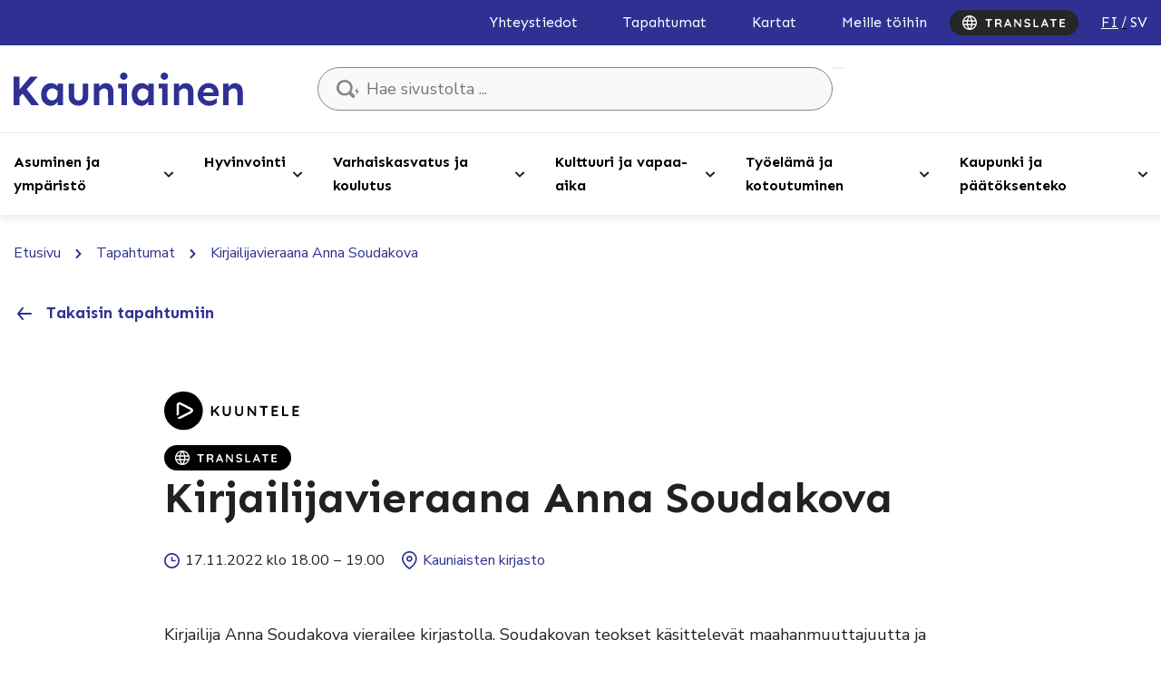

--- FILE ---
content_type: text/html; charset=UTF-8
request_url: https://www.kauniainen.fi/tapahtumat/kirjailijavieraana-anna-soudakova/
body_size: 31826
content:
<!doctype html>
<html lang="fi" data-whatpersist="false">
<head>
	<meta charset="utf-8">
	<meta http-equiv="x-ua-compatible" content="ie=edge">
	<meta name="viewport" content="width=device-width, initial-scale=1">
			<link rel="preload" as="script" href="https://consent.cookiebot.com/uc.js">
		
<script id='polyfills' data-polyfill='https://www.kauniainen.fi/wp-content/themes/kauniainen/dist/scripts/polyfills-e19b48e97f5eb24bfe65.js'>(function(){var e=document.getElementById("polyfills").dataset.polyfill;var t=true;try{eval("async function() {}")}catch(e){t=false}if(t){return}var a=document.createElement("script");a.src=e;a.type="text/javascript";a.async=false;document.getElementsByTagName("script")[0].parentNode.appendChild(a)})();
</script>
<script>(()=> {const publicToken = "pJMDj8VOE";/* global publicToken */
const originalFetch = window.fetch;

/**
 * fetch() wrapper to convert legacy Valu Search multi-search2 requests to Findkit Search requests.
 * Just passes through all other requests.
 */
async function findkitPatchedFetch(originalUrl, options) {
    if (typeof originalUrl !== "string" || originalUrl.startsWith("/")) {
        return originalFetch.call(this, originalUrl, options);
    }

    let url;
    try {
        url = new URL(originalUrl);
    } catch {
        return originalFetch.call(this, originalUrl, options);
    }

    if (
        url.hostname !== "api.search.valu.pro" ||
        !url.pathname.endsWith("/multi-search2")
    ) {
        return originalFetch.call(this, originalUrl, options);
    }

    const searchQueryData = JSON.parse(url.searchParams.get("data"));

    for (const group of searchQueryData.groups) {
        if (group.size === undefined) {
            group.size = searchQueryData.size;
        }

        if (group.from === undefined) {
            group.from = searchQueryData.from;
        }
    }

    delete searchQueryData.size;
    delete searchQueryData.from;

    const res = await originalFetch(
        `https://search.findkit.com/c/${publicToken}/search?p=${publicToken}`,
        {
            method: "POST",
            headers: {
                "content-type": "text/plain",
            },
            mode: "cors",
            credentials: "omit",
            body: JSON.stringify(searchQueryData),
        },
    );

    const responseData = await res.json();

    return new Response(JSON.stringify(responseData.groups), {
        headers: {
            "content-type": "application/json",
        },
    });
}

findkitPatchedFetch.originalFetch = originalFetch;
window.fetch = findkitPatchedFetch;
})();</script>	<!-- cookiebot script start -->
	<script id="Cookiebot" src="https://consent.cookiebot.com/uc.js" data-culture="fi" data-cbid="3bcf3c88-3082-4e36-8931-68a7452c6bd9" data-blockingmode="auto" type="text/javascript"></script>
	<!-- cookiebot script end -->
	<title>Kirjailijavieraana Anna Soudakova - Kauniainen</title>
		<style>img:is([sizes="auto" i], [sizes^="auto," i]) { contain-intrinsic-size: 3000px 1500px }</style>
	<link rel="alternate" href="https://www.kauniainen.fi/tapahtumat/kirjailijavieraana-anna-soudakova/" hreflang="fi" />
<link rel="alternate" href="https://www.kauniainen.fi/sv/evenemang/forfattarkvall-med-anna-soudakova/" hreflang="sv" />

<!-- The SEO Framework by Sybre Waaijer -->
<meta name="robots" content="max-snippet:-1,max-image-preview:standard,max-video-preview:-1" />
<link rel="canonical" href="https://www.kauniainen.fi/tapahtumat/kirjailijavieraana-anna-soudakova/" />
<meta property="og:type" content="article" />
<meta property="og:locale" content="fi_FI" />
<meta property="og:site_name" content="Kauniainen" />
<meta property="og:title" content="Kirjailijavieraana Anna Soudakova" />
<meta property="og:url" content="https://www.kauniainen.fi/tapahtumat/kirjailijavieraana-anna-soudakova/" />
<meta property="og:image" content="https://www.kauniainen.fi/wp-content/uploads/2021/04/cropped-Kauniainen_Vaakuna_RGB-1.jpg" />
<meta property="og:image:width" content="1428" />
<meta property="og:image:height" content="1612" />
<meta property="article:published_time" content="2022-10-05T12:27:42+00:00" />
<meta property="article:modified_time" content="2022-10-05T12:28:17+00:00" />
<meta name="twitter:card" content="summary_large_image" />
<meta name="twitter:title" content="Kirjailijavieraana Anna Soudakova" />
<meta name="twitter:image" content="https://www.kauniainen.fi/wp-content/uploads/2021/04/cropped-Kauniainen_Vaakuna_RGB-1.jpg" />
<script type="application/ld+json">{"@context":"https://schema.org","@graph":[{"@type":"WebSite","@id":"https://www.kauniainen.fi/#/schema/WebSite","url":"https://www.kauniainen.fi/","name":"Kauniainen","description":"Kauniaisten kaupunki – Grankulla stad","inLanguage":"fi","potentialAction":{"@type":"SearchAction","target":{"@type":"EntryPoint","urlTemplate":"https://www.kauniainen.fi/search/{search_term_string}/"},"query-input":"required name=search_term_string"},"publisher":{"@type":"Organization","@id":"https://www.kauniainen.fi/#/schema/Organization","name":"Kauniainen","url":"https://www.kauniainen.fi/"}},{"@type":"WebPage","@id":"https://www.kauniainen.fi/tapahtumat/kirjailijavieraana-anna-soudakova/","url":"https://www.kauniainen.fi/tapahtumat/kirjailijavieraana-anna-soudakova/","name":"Kirjailijavieraana Anna Soudakova - Kauniainen","inLanguage":"fi","isPartOf":{"@id":"https://www.kauniainen.fi/#/schema/WebSite"},"breadcrumb":{"@type":"BreadcrumbList","@id":"https://www.kauniainen.fi/#/schema/BreadcrumbList","itemListElement":[{"@type":"ListItem","position":1,"item":"https://www.kauniainen.fi/","name":"Kauniainen"},{"@type":"ListItem","position":2,"item":"https://www.kauniainen.fi/tapahtumat/","name":"Tapahtumat"},{"@type":"ListItem","position":3,"item":"https://www.kauniainen.fi/event-category/kirjallisuus/","name":"Kirjallisuus"},{"@type":"ListItem","position":4,"name":"Kirjailijavieraana Anna Soudakova"}]},"potentialAction":{"@type":"ReadAction","target":"https://www.kauniainen.fi/tapahtumat/kirjailijavieraana-anna-soudakova/"},"datePublished":"2022-10-05T12:27:42+00:00","dateModified":"2022-10-05T12:28:17+00:00"}]}</script>
<!-- / The SEO Framework by Sybre Waaijer | 1.65ms meta | 0.12ms boot -->

<link rel='dns-prefetch' href='//assets.juicer.io' />
<link rel='dns-prefetch' href='//cdn.search.valu.pro' />
<link rel='dns-prefetch' href='//fonts.googleapis.com' />
<link rel='stylesheet' id='wp-block-library-css' href='https://www.kauniainen.fi/wp-includes/css/dist/block-library/style.min.css?ver=099283536be861b7d7244837cbcce8e7' type='text/css' media='all' />
<style id='wp-block-library-inline-css' type='text/css'>

		.wp-block-pullquote {
			padding: 3em 0 !important;

			blockquote {
				margin: 0 0 1rem !important;
			}
		}

		.wp-block-quote {
			cite {
				display: inline;
			}
		}
</style>
<style id='global-styles-inline-css' type='text/css'>
:root{--wp--preset--aspect-ratio--square: 1;--wp--preset--aspect-ratio--4-3: 4/3;--wp--preset--aspect-ratio--3-4: 3/4;--wp--preset--aspect-ratio--3-2: 3/2;--wp--preset--aspect-ratio--2-3: 2/3;--wp--preset--aspect-ratio--16-9: 16/9;--wp--preset--aspect-ratio--9-16: 9/16;--wp--preset--color--black: #000000;--wp--preset--color--cyan-bluish-gray: #abb8c3;--wp--preset--color--white: #ffffff;--wp--preset--color--pale-pink: #f78da7;--wp--preset--color--vivid-red: #cf2e2e;--wp--preset--color--luminous-vivid-orange: #ff6900;--wp--preset--color--luminous-vivid-amber: #fcb900;--wp--preset--color--light-green-cyan: #7bdcb5;--wp--preset--color--vivid-green-cyan: #00d084;--wp--preset--color--pale-cyan-blue: #8ed1fc;--wp--preset--color--vivid-cyan-blue: #0693e3;--wp--preset--color--vivid-purple: #9b51e0;--wp--preset--gradient--vivid-cyan-blue-to-vivid-purple: linear-gradient(135deg,rgba(6,147,227,1) 0%,rgb(155,81,224) 100%);--wp--preset--gradient--light-green-cyan-to-vivid-green-cyan: linear-gradient(135deg,rgb(122,220,180) 0%,rgb(0,208,130) 100%);--wp--preset--gradient--luminous-vivid-amber-to-luminous-vivid-orange: linear-gradient(135deg,rgba(252,185,0,1) 0%,rgba(255,105,0,1) 100%);--wp--preset--gradient--luminous-vivid-orange-to-vivid-red: linear-gradient(135deg,rgba(255,105,0,1) 0%,rgb(207,46,46) 100%);--wp--preset--gradient--very-light-gray-to-cyan-bluish-gray: linear-gradient(135deg,rgb(238,238,238) 0%,rgb(169,184,195) 100%);--wp--preset--gradient--cool-to-warm-spectrum: linear-gradient(135deg,rgb(74,234,220) 0%,rgb(151,120,209) 20%,rgb(207,42,186) 40%,rgb(238,44,130) 60%,rgb(251,105,98) 80%,rgb(254,248,76) 100%);--wp--preset--gradient--blush-light-purple: linear-gradient(135deg,rgb(255,206,236) 0%,rgb(152,150,240) 100%);--wp--preset--gradient--blush-bordeaux: linear-gradient(135deg,rgb(254,205,165) 0%,rgb(254,45,45) 50%,rgb(107,0,62) 100%);--wp--preset--gradient--luminous-dusk: linear-gradient(135deg,rgb(255,203,112) 0%,rgb(199,81,192) 50%,rgb(65,88,208) 100%);--wp--preset--gradient--pale-ocean: linear-gradient(135deg,rgb(255,245,203) 0%,rgb(182,227,212) 50%,rgb(51,167,181) 100%);--wp--preset--gradient--electric-grass: linear-gradient(135deg,rgb(202,248,128) 0%,rgb(113,206,126) 100%);--wp--preset--gradient--midnight: linear-gradient(135deg,rgb(2,3,129) 0%,rgb(40,116,252) 100%);--wp--preset--font-size--small: 13px;--wp--preset--font-size--medium: 20px;--wp--preset--font-size--large: 36px;--wp--preset--font-size--x-large: 42px;--wp--preset--spacing--20: 0.44rem;--wp--preset--spacing--30: 0.67rem;--wp--preset--spacing--40: 1rem;--wp--preset--spacing--50: 1.5rem;--wp--preset--spacing--60: 2.25rem;--wp--preset--spacing--70: 3.38rem;--wp--preset--spacing--80: 5.06rem;--wp--preset--shadow--natural: 6px 6px 9px rgba(0, 0, 0, 0.2);--wp--preset--shadow--deep: 12px 12px 50px rgba(0, 0, 0, 0.4);--wp--preset--shadow--sharp: 6px 6px 0px rgba(0, 0, 0, 0.2);--wp--preset--shadow--outlined: 6px 6px 0px -3px rgba(255, 255, 255, 1), 6px 6px rgba(0, 0, 0, 1);--wp--preset--shadow--crisp: 6px 6px 0px rgba(0, 0, 0, 1);}:where(.is-layout-flex){gap: 0.5em;}:where(.is-layout-grid){gap: 0.5em;}body .is-layout-flex{display: flex;}.is-layout-flex{flex-wrap: wrap;align-items: center;}.is-layout-flex > :is(*, div){margin: 0;}body .is-layout-grid{display: grid;}.is-layout-grid > :is(*, div){margin: 0;}:where(.wp-block-columns.is-layout-flex){gap: 2em;}:where(.wp-block-columns.is-layout-grid){gap: 2em;}:where(.wp-block-post-template.is-layout-flex){gap: 1.25em;}:where(.wp-block-post-template.is-layout-grid){gap: 1.25em;}.has-black-color{color: var(--wp--preset--color--black) !important;}.has-cyan-bluish-gray-color{color: var(--wp--preset--color--cyan-bluish-gray) !important;}.has-white-color{color: var(--wp--preset--color--white) !important;}.has-pale-pink-color{color: var(--wp--preset--color--pale-pink) !important;}.has-vivid-red-color{color: var(--wp--preset--color--vivid-red) !important;}.has-luminous-vivid-orange-color{color: var(--wp--preset--color--luminous-vivid-orange) !important;}.has-luminous-vivid-amber-color{color: var(--wp--preset--color--luminous-vivid-amber) !important;}.has-light-green-cyan-color{color: var(--wp--preset--color--light-green-cyan) !important;}.has-vivid-green-cyan-color{color: var(--wp--preset--color--vivid-green-cyan) !important;}.has-pale-cyan-blue-color{color: var(--wp--preset--color--pale-cyan-blue) !important;}.has-vivid-cyan-blue-color{color: var(--wp--preset--color--vivid-cyan-blue) !important;}.has-vivid-purple-color{color: var(--wp--preset--color--vivid-purple) !important;}.has-black-background-color{background-color: var(--wp--preset--color--black) !important;}.has-cyan-bluish-gray-background-color{background-color: var(--wp--preset--color--cyan-bluish-gray) !important;}.has-white-background-color{background-color: var(--wp--preset--color--white) !important;}.has-pale-pink-background-color{background-color: var(--wp--preset--color--pale-pink) !important;}.has-vivid-red-background-color{background-color: var(--wp--preset--color--vivid-red) !important;}.has-luminous-vivid-orange-background-color{background-color: var(--wp--preset--color--luminous-vivid-orange) !important;}.has-luminous-vivid-amber-background-color{background-color: var(--wp--preset--color--luminous-vivid-amber) !important;}.has-light-green-cyan-background-color{background-color: var(--wp--preset--color--light-green-cyan) !important;}.has-vivid-green-cyan-background-color{background-color: var(--wp--preset--color--vivid-green-cyan) !important;}.has-pale-cyan-blue-background-color{background-color: var(--wp--preset--color--pale-cyan-blue) !important;}.has-vivid-cyan-blue-background-color{background-color: var(--wp--preset--color--vivid-cyan-blue) !important;}.has-vivid-purple-background-color{background-color: var(--wp--preset--color--vivid-purple) !important;}.has-black-border-color{border-color: var(--wp--preset--color--black) !important;}.has-cyan-bluish-gray-border-color{border-color: var(--wp--preset--color--cyan-bluish-gray) !important;}.has-white-border-color{border-color: var(--wp--preset--color--white) !important;}.has-pale-pink-border-color{border-color: var(--wp--preset--color--pale-pink) !important;}.has-vivid-red-border-color{border-color: var(--wp--preset--color--vivid-red) !important;}.has-luminous-vivid-orange-border-color{border-color: var(--wp--preset--color--luminous-vivid-orange) !important;}.has-luminous-vivid-amber-border-color{border-color: var(--wp--preset--color--luminous-vivid-amber) !important;}.has-light-green-cyan-border-color{border-color: var(--wp--preset--color--light-green-cyan) !important;}.has-vivid-green-cyan-border-color{border-color: var(--wp--preset--color--vivid-green-cyan) !important;}.has-pale-cyan-blue-border-color{border-color: var(--wp--preset--color--pale-cyan-blue) !important;}.has-vivid-cyan-blue-border-color{border-color: var(--wp--preset--color--vivid-cyan-blue) !important;}.has-vivid-purple-border-color{border-color: var(--wp--preset--color--vivid-purple) !important;}.has-vivid-cyan-blue-to-vivid-purple-gradient-background{background: var(--wp--preset--gradient--vivid-cyan-blue-to-vivid-purple) !important;}.has-light-green-cyan-to-vivid-green-cyan-gradient-background{background: var(--wp--preset--gradient--light-green-cyan-to-vivid-green-cyan) !important;}.has-luminous-vivid-amber-to-luminous-vivid-orange-gradient-background{background: var(--wp--preset--gradient--luminous-vivid-amber-to-luminous-vivid-orange) !important;}.has-luminous-vivid-orange-to-vivid-red-gradient-background{background: var(--wp--preset--gradient--luminous-vivid-orange-to-vivid-red) !important;}.has-very-light-gray-to-cyan-bluish-gray-gradient-background{background: var(--wp--preset--gradient--very-light-gray-to-cyan-bluish-gray) !important;}.has-cool-to-warm-spectrum-gradient-background{background: var(--wp--preset--gradient--cool-to-warm-spectrum) !important;}.has-blush-light-purple-gradient-background{background: var(--wp--preset--gradient--blush-light-purple) !important;}.has-blush-bordeaux-gradient-background{background: var(--wp--preset--gradient--blush-bordeaux) !important;}.has-luminous-dusk-gradient-background{background: var(--wp--preset--gradient--luminous-dusk) !important;}.has-pale-ocean-gradient-background{background: var(--wp--preset--gradient--pale-ocean) !important;}.has-electric-grass-gradient-background{background: var(--wp--preset--gradient--electric-grass) !important;}.has-midnight-gradient-background{background: var(--wp--preset--gradient--midnight) !important;}.has-small-font-size{font-size: var(--wp--preset--font-size--small) !important;}.has-medium-font-size{font-size: var(--wp--preset--font-size--medium) !important;}.has-large-font-size{font-size: var(--wp--preset--font-size--large) !important;}.has-x-large-font-size{font-size: var(--wp--preset--font-size--x-large) !important;}
:where(.wp-block-post-template.is-layout-flex){gap: 1.25em;}:where(.wp-block-post-template.is-layout-grid){gap: 1.25em;}
:where(.wp-block-columns.is-layout-flex){gap: 2em;}:where(.wp-block-columns.is-layout-grid){gap: 2em;}
:root :where(.wp-block-pullquote){font-size: 1.5em;line-height: 1.6;}
</style>
<link rel='stylesheet' id='valu-juicer-style-css' href='https://assets.juicer.io/embed.css?ver=099283536be861b7d7244837cbcce8e7' type='text/css' media='all' />
<link rel='stylesheet' id='styles/main-css' href='https://www.kauniainen.fi/wp-content/themes/kauniainen/dist/styles/main.css?ver=c08bdd6bbbe37da82b75221ec0149d92' type='text/css' media='all' />
<link rel='stylesheet' id='sakke/googlefonts-css' href='https://fonts.googleapis.com/css2?family=Nunito+Sans:wght@400;700&#038;family=Sen:wght@400;700&#038;display=swap' type='text/css' media='all' />
<script type='text/javascript' data-cookieconsent='ignore' src="https://www.kauniainen.fi/wp-includes/js/jquery/jquery.min.js?ver=e0fe480c5cf2057fd6ee4f31c6cc530f" id="jquery-core-js"></script>
<script type='text/javascript' data-cookieconsent='ignore' src="https://www.kauniainen.fi/wp-includes/js/jquery/jquery-migrate.min.js?ver=81c1a00402eb589cd2da8c44d82811d1" id="jquery-migrate-js"></script>
<link rel="alternate" title="oEmbed (JSON)" type="application/json+oembed" href="https://www.kauniainen.fi/wp-json/oembed/1.0/embed?url=https%3A%2F%2Fwww.kauniainen.fi%2Ftapahtumat%2Fkirjailijavieraana-anna-soudakova%2F&#038;lang=fi" />
<link rel="alternate" title="oEmbed (XML)" type="text/xml+oembed" href="https://www.kauniainen.fi/wp-json/oembed/1.0/embed?url=https%3A%2F%2Fwww.kauniainen.fi%2Ftapahtumat%2Fkirjailijavieraana-anna-soudakova%2F&#038;format=xml&#038;lang=fi" />
<script type='application/json' id='valu-search'>{"showInSearch":true,"contentSelector":"","contentNoHighlightSelector":"","cleanupSelector":"","title":"Kirjailijavieraana Anna Soudakova","created":"2022-11-17T18:00:00+0000","modified":"2022-10-05T15:28:17+03:00","tags":["wordpress","domain\/www.kauniainen.fi\/wordpress","wp_post_type\/event","domain\/www.kauniainen.fi\/wp_post_type\/event","wp_blog_name\/kauniainen","domain\/www.kauniainen.fi\/wp_blog_name\/kauniainen","public","domain\/www.kauniainen.fi\/wp_taxonomy\/event-category\/kirjallisuus","wp_taxonomy\/event-category\/kirjallisuus","domain\/www.kauniainen.fi\/wp_taxonomy\/topic\/kirjasto","wp_taxonomy\/topic\/kirjasto","domain\/www.kauniainen.fi\/wp_taxonomy\/topic\/kulttuuri","wp_taxonomy\/topic\/kulttuuri"],"superwords":[],"customFields":{"date":[],"keyword":[],"number":[]},"language":"fi"}</script>	<!-- Forsta Digital Feedback Program -->
	<script type="text/plain" data-cookieconsent="statistics" id="cf-program-klHKTT"
	        src="https://digitalfeedback.euro.confirmit.com/api/digitalfeedback/loader?programKey=klHKTT"
	        async></script>
	<!-- End Forsta Digital Feedback Program -->
	<link rel="apple-touch-icon" sizes="180x180" href="https://www.kauniainen.fi/wp-content/themes/kauniainen/dist/images/favicons/apple-touch-icon.png">
<link rel="icon" type="image/png" sizes="32x32" href="https://www.kauniainen.fi/wp-content/themes/kauniainen/dist/images/favicons/favicon-32x32.png">
<link rel="icon" type="image/png" sizes="16x16" href="https://www.kauniainen.fi/wp-content/themes/kauniainen/dist/images/favicons/favicon-16x16.png">
<link rel="mask-icon" href="https://www.kauniainen.fi/wp-content/themes/kauniainen/dist/images/favicons/safari-pinned-tab.svg" color="#01367c">
<meta name="msapplication-TileColor" content="#2e3192">
<meta name="theme-color" content="#2e3192">		<link rel="preload" href="https://static.voiceintuitive.com/widget.js" as="script">
	</head>
<body class="wp-singular event-template-default single single-event postid-61301 wp-theme-kauniainen">


<!--[if IE]>
<div class="alert alert-warning">
	Käytät &lt;strong&gt;vanhentunutta&lt;/strong&gt; selainta. Ole hyvä ja &lt;a href=”http://browsehappy.com/”&gt;päivitä selaimesi&lt;/a&gt; parantaaksesi käyttökokemustasi.</div>
<![endif]-->

<header id="header" class="header" role="banner" aria-label="Otsikko">
	<div class="header__top">
		<div class="container-fluid">
			<div class="row">
				<div class="header2__top-col">
					<a class="header-skip-link" href="#content">Hyppää sisältöön</a>
											<nav id="header-top-nav" class="header-top-nav" aria-label="Ylävalikko">
							<ul class="header-top-nav-lvl-1"><li class="header-top-nav-lvl-1__item "><a class="header-top-nav-lvl-1__link"  href="https://www.kauniainen.fi/yhteystiedot/#/">Yhteystiedot</a></li>
<li class="header-top-nav-lvl-1__item "><a class="header-top-nav-lvl-1__link"  href="https://www.kauniainen.fi/tapahtumat/">Tapahtumat</a></li>
<li class="header-top-nav-lvl-1__item "><a class="header-top-nav-lvl-1__link"  href="https://www.kauniainen.fi/asuminen-ja-ymparisto/kaavoitus-ja-maankaytto/kartat-ja-paikkatiedot/">Kartat</a></li>
<li class="header-top-nav-lvl-1__item "><a class="header-top-nav-lvl-1__link"  href="https://www.kauniainen.fi/tyoelama-ja-kotoutuminen/kauniaisten-kaupunki-tyonantajana/">Meille töihin</a></li>
</ul>						</nav>
                    <button id="show-translate-menu-button" aria-label="Translate" aria-expanded="false" onclick="window._vi('show-translate-menu','#show-translate-menu-button')" lang="en" class="sc-lcepkR espMPd"  onmouseout="this.style.opacity=1" style="display: flex; align-items: center; justify-content: center; cursor: pointer; background-color: rgb(38, 38, 38); border: medium; border-radius: 16px; padding: 6px 14px; line-height: 20px; opacity: 1;"><svg style="display: inline-block;" width="114" height="16" viewBox="0 0 114 16" fill="none" xmlns="http://www.w3.org/2000/svg" class="sc-fKVqWL fcQPdA"><path d="M29.056 13C28.8133 13 28.614 12.9264 28.458 12.779C28.302 12.623 28.224 12.4324 28.224 12.207V4.66702H29.914V12.207C29.914 12.4324 29.8317 12.623 29.667 12.779C29.511 12.9264 29.3073 13 29.056 13ZM26.183 5.39502C25.9577 5.39502 25.767 5.32569 25.611 5.18702C25.4637 5.04835 25.39 4.86635 25.39 4.64102C25.39 4.41569 25.4637 4.23802 25.611 4.10802C25.767 3.96935 25.9577 3.90002 26.183 3.90002H31.955C32.1803 3.90002 32.3667 3.96935 32.514 4.10802C32.67 4.24669 32.748 4.42869 32.748 4.65402C32.748 4.87935 32.67 5.06135 32.514 5.20002C32.3667 5.33002 32.1803 5.39502 31.955 5.39502H26.183Z" fill="#FFFFFF"></path><path d="M36.9987 13C36.756 13 36.5394 12.9264 36.3487 12.779C36.158 12.623 36.0627 12.4324 36.0627 12.207V4.69302C36.0627 4.46769 36.1364 4.28135 36.2837 4.13402C36.4397 3.97802 36.6304 3.90002 36.8557 3.90002H40.5997C41.0504 3.90002 41.4707 4.02135 41.8607 4.26402C42.2594 4.49802 42.58 4.82735 42.8227 5.25202C43.0654 5.66802 43.1867 6.14902 43.1867 6.69502C43.1867 7.02435 43.1174 7.34502 42.9787 7.65702C42.8487 7.96902 42.6667 8.25069 42.4327 8.50202C42.2074 8.75335 41.9517 8.94835 41.6657 9.08702L41.6787 8.78802C41.9214 8.91802 42.1207 9.07402 42.2767 9.25602C42.4414 9.42935 42.567 9.62002 42.6537 9.82802C42.749 10.0274 42.8054 10.244 42.8227 10.478C42.8574 10.6947 42.879 10.8854 42.8877 11.05C42.905 11.2147 42.931 11.3534 42.9657 11.466C43.009 11.5787 43.087 11.6654 43.1997 11.726C43.3904 11.8387 43.5074 12.0034 43.5507 12.22C43.6027 12.428 43.555 12.6144 43.4077 12.779C43.3124 12.8917 43.191 12.9654 43.0437 13C42.8964 13.026 42.749 13.026 42.6017 13C42.4544 12.9654 42.333 12.922 42.2377 12.87C42.0904 12.7834 41.943 12.6577 41.7957 12.493C41.6484 12.3197 41.527 12.09 41.4317 11.804C41.345 11.518 41.3017 11.1497 41.3017 10.699C41.3017 10.5517 41.2757 10.4174 41.2237 10.296C41.1717 10.166 41.098 10.0577 41.0027 9.97102C40.9074 9.87569 40.786 9.80635 40.6387 9.76302C40.4914 9.71102 40.318 9.68502 40.1187 9.68502H37.4927L37.6877 9.38602V12.207C37.6877 12.4324 37.627 12.623 37.5057 12.779C37.3844 12.9264 37.2154 13 36.9987 13ZM37.5057 8.34602H40.5347C40.6907 8.34602 40.8424 8.27669 40.9897 8.13802C41.137 7.99069 41.2584 7.79569 41.3537 7.55302C41.449 7.30169 41.4967 7.02869 41.4967 6.73402C41.4967 6.35269 41.3927 6.03635 41.1847 5.78502C40.9854 5.52502 40.7687 5.39502 40.5347 5.39502H37.5317L37.6877 4.97902V8.65802L37.5057 8.34602Z" fill="#FFFFFF"></path><path d="M50.2785 5.94102L47.4705 12.545C47.4098 12.7097 47.3145 12.8397 47.1845 12.935C47.0632 13.0217 46.9288 13.065 46.7815 13.065C46.5475 13.065 46.3742 13 46.2615 12.87C46.1488 12.74 46.0925 12.5797 46.0925 12.389C46.0925 12.311 46.1055 12.2287 46.1315 12.142L49.3685 4.36802C49.4378 4.19469 49.5418 4.06035 49.6805 3.96502C49.8278 3.86969 49.9838 3.83069 50.1485 3.84802C50.3045 3.84802 50.4475 3.89569 50.5775 3.99102C50.7162 4.07769 50.8158 4.20335 50.8765 4.36802L54.0745 11.986C54.1178 12.0987 54.1395 12.2027 54.1395 12.298C54.1395 12.532 54.0615 12.7184 53.9055 12.857C53.7582 12.9957 53.5935 13.065 53.4115 13.065C53.2555 13.065 53.1125 13.0174 52.9825 12.922C52.8612 12.8267 52.7658 12.6967 52.6965 12.532L49.9015 6.01902L50.2785 5.94102ZM47.8735 10.959L48.5885 9.46402H52.0985L52.3455 10.959H47.8735Z" fill="#FFFFFF"></path><path d="M64.0933 3.90002C64.3013 3.90002 64.4703 3.96935 64.6003 4.10802C64.7303 4.24669 64.7952 4.42002 64.7952 4.62802V12.207C64.7952 12.4324 64.7172 12.623 64.5612 12.779C64.4139 12.9264 64.2276 13 64.0023 13C63.8896 13 63.7726 12.9827 63.6512 12.948C63.5386 12.9047 63.4519 12.8484 63.3913 12.779L58.2822 6.29202L58.6203 6.08402V12.272C58.6203 12.48 58.5509 12.6534 58.4123 12.792C58.2823 12.9307 58.1089 13 57.8923 13C57.6843 13 57.5153 12.9307 57.3853 12.792C57.2553 12.6534 57.1902 12.48 57.1902 12.272V4.69302C57.1902 4.46769 57.2639 4.28135 57.4113 4.13402C57.5673 3.97802 57.7579 3.90002 57.9832 3.90002C58.1046 3.90002 58.2302 3.92602 58.3602 3.97802C58.4902 4.02135 58.5856 4.09069 58.6462 4.18602L63.5993 10.504L63.3783 10.66V4.62802C63.3783 4.42002 63.4432 4.24669 63.5732 4.10802C63.7032 3.96935 63.8766 3.90002 64.0933 3.90002Z" fill="#FFFFFF"></path><path d="M71.6248 13.13C71.0182 13.13 70.4722 13.0564 69.9868 12.909C69.5015 12.753 69.0378 12.4844 68.5958 12.103C68.4832 12.0077 68.3965 11.8994 68.3358 11.778C68.2752 11.6567 68.2448 11.5354 68.2448 11.414C68.2448 11.2147 68.3142 11.0414 68.4528 10.894C68.6002 10.738 68.7822 10.66 68.9988 10.66C69.1635 10.66 69.3108 10.712 69.4408 10.816C69.7702 11.0847 70.0952 11.2884 70.4158 11.427C70.7452 11.5657 71.1482 11.635 71.6248 11.635C71.9455 11.635 72.2402 11.5874 72.5088 11.492C72.7775 11.388 72.9942 11.2537 73.1588 11.089C73.3235 10.9157 73.4058 10.7207 73.4058 10.504C73.4058 10.244 73.3278 10.023 73.1718 9.84102C73.0158 9.65902 72.7775 9.50735 72.4568 9.38602C72.1362 9.25602 71.7288 9.15635 71.2348 9.08702C70.7668 9.01769 70.3552 8.91369 69.9998 8.77502C69.6445 8.62769 69.3455 8.44569 69.1028 8.22902C68.8688 8.00369 68.6912 7.74369 68.5698 7.44902C68.4485 7.14569 68.3878 6.80769 68.3878 6.43502C68.3878 5.87169 68.5308 5.39069 68.8168 4.99202C69.1115 4.59335 69.5058 4.29002 69.9998 4.08202C70.4938 3.87402 71.0398 3.77002 71.6378 3.77002C72.2012 3.77002 72.7212 3.85669 73.1978 4.03002C73.6832 4.19469 74.0775 4.40702 74.3808 4.66702C74.6322 4.86635 74.7578 5.09602 74.7578 5.35602C74.7578 5.54669 74.6842 5.72002 74.5368 5.87602C74.3895 6.03202 74.2162 6.11002 74.0168 6.11002C73.8868 6.11002 73.7698 6.07102 73.6658 5.99302C73.5272 5.87169 73.3408 5.75902 73.1068 5.65502C72.8728 5.54235 72.6258 5.45135 72.3658 5.38202C72.1058 5.30402 71.8632 5.26502 71.6378 5.26502C71.2652 5.26502 70.9488 5.31269 70.6888 5.40802C70.4375 5.50335 70.2468 5.63335 70.1168 5.79802C69.9868 5.96269 69.9218 6.15335 69.9218 6.37002C69.9218 6.63002 69.9955 6.84669 70.1428 7.02002C70.2988 7.18469 70.5198 7.31902 70.8058 7.42302C71.0918 7.51835 71.4342 7.60502 71.8328 7.68302C72.3528 7.77835 72.8078 7.89102 73.1978 8.02102C73.5965 8.15102 73.9258 8.32002 74.1858 8.52802C74.4458 8.72735 74.6408 8.98302 74.7708 9.29502C74.9008 9.59835 74.9658 9.97102 74.9658 10.413C74.9658 10.9764 74.8098 11.4617 74.4978 11.869C74.1858 12.2764 73.7742 12.5884 73.2628 12.805C72.7602 13.0217 72.2142 13.13 71.6248 13.13Z" fill="#FFFFFF"></path><path d="M83.4247 11.479C83.65 11.479 83.8363 11.5527 83.9837 11.7C84.1397 11.8387 84.2177 12.0207 84.2177 12.246C84.2177 12.4627 84.1397 12.6447 83.9837 12.792C83.8363 12.9307 83.65 13 83.4247 13H79.1997C78.9743 13 78.7837 12.9264 78.6277 12.779C78.4803 12.623 78.4067 12.4324 78.4067 12.207V4.69302C78.4067 4.46769 78.4847 4.28135 78.6407 4.13402C78.7967 3.97802 78.996 3.90002 79.2387 3.90002C79.4467 3.90002 79.6287 3.97802 79.7847 4.13402C79.9493 4.28135 80.0317 4.46769 80.0317 4.69302V11.7L79.7457 11.479H83.4247Z" fill="#FFFFFF"></path><path d="M90.9975 5.94102L88.1895 12.545C88.1288 12.7097 88.0335 12.8397 87.9035 12.935C87.7821 13.0217 87.6478 13.065 87.5005 13.065C87.2665 13.065 87.0931 13 86.9805 12.87C86.8678 12.74 86.8115 12.5797 86.8115 12.389C86.8115 12.311 86.8245 12.2287 86.8505 12.142L90.0875 4.36802C90.1568 4.19469 90.2608 4.06035 90.3995 3.96502C90.5468 3.86969 90.7028 3.83069 90.8675 3.84802C91.0235 3.84802 91.1665 3.89569 91.2965 3.99102C91.4351 4.07769 91.5348 4.20335 91.5955 4.36802L94.7935 11.986C94.8368 12.0987 94.8585 12.2027 94.8585 12.298C94.8585 12.532 94.7805 12.7184 94.6245 12.857C94.4771 12.9957 94.3125 13.065 94.1305 13.065C93.9745 13.065 93.8315 13.0174 93.7015 12.922C93.5801 12.8267 93.4848 12.6967 93.4155 12.532L90.6205 6.01902L90.9975 5.94102ZM88.5925 10.959L89.3075 9.46402H92.8175L93.0645 10.959H88.5925Z" fill="#FFFFFF"></path><path d="M100.343 13C100.1 13 99.9007 12.9264 99.7447 12.779C99.5887 12.623 99.5107 12.4324 99.5107 12.207V4.66702H101.201V12.207C101.201 12.4324 101.118 12.623 100.954 12.779C100.798 12.9264 100.594 13 100.343 13ZM97.4697 5.39502C97.2444 5.39502 97.0537 5.32569 96.8977 5.18702C96.7504 5.04835 96.6767 4.86635 96.6767 4.64102C96.6767 4.41569 96.7504 4.23802 96.8977 4.10802C97.0537 3.96935 97.2444 3.90002 97.4697 3.90002H103.242C103.467 3.90002 103.653 3.96935 103.801 4.10802C103.957 4.24669 104.035 4.42869 104.035 4.65402C104.035 4.87935 103.957 5.06135 103.801 5.20002C103.653 5.33002 103.467 5.39502 103.242 5.39502H97.4697Z" fill="#FFFFFF"></path><path d="M108.142 3.90002H112.497C112.723 3.90002 112.909 3.97369 113.056 4.12102C113.212 4.25969 113.29 4.44169 113.29 4.66702C113.29 4.88369 113.212 5.06135 113.056 5.20002C112.909 5.33002 112.723 5.39502 112.497 5.39502H108.857L108.974 5.17402V7.70902L108.87 7.60502H111.912C112.138 7.60502 112.324 7.67869 112.471 7.82602C112.627 7.96469 112.705 8.14669 112.705 8.37202C112.705 8.58869 112.627 8.76635 112.471 8.90502C112.324 9.03502 112.138 9.10002 111.912 9.10002H108.909L108.974 8.99602V11.622L108.87 11.505H112.497C112.723 11.505 112.909 11.583 113.056 11.739C113.212 11.8864 113.29 12.0597 113.29 12.259C113.29 12.4757 113.212 12.6534 113.056 12.792C112.909 12.9307 112.723 13 112.497 13H108.142C107.917 13 107.726 12.9264 107.57 12.779C107.423 12.623 107.349 12.4324 107.349 12.207V4.69302C107.349 4.46769 107.423 4.28135 107.57 4.13402C107.726 3.97802 107.917 3.90002 108.142 3.90002Z" fill="#FFFFFF"></path><path fill-rule="evenodd" clip-rule="evenodd" d="M8 0C12.4153 0 16 3.58467 16 8C16 12.4153 12.4153 16 8 16C3.58467 16 0 12.4153 0 8C0 3.58467 3.58467 0 8 0ZM9.70467 10.6667H6.29467C6.65867 12.3067 7.25533 13.4093 8 14.496C8.796 13.3353 9.36067 12.2227 9.70467 10.6667ZM4.93333 10.6667H1.88867C2.71267 12.55 4.358 13.9813 6.392 14.4773C5.69333 13.322 5.20333 12.0387 4.93333 10.6667ZM14.1113 10.6667H11.0667C10.806 11.992 10.3367 13.258 9.61667 14.4627C11.6247 13.954 13.2947 12.5327 14.1113 10.6667ZM4.77467 6.66667H1.46667C1.28867 7.542 1.28867 8.45667 1.46667 9.33333H4.74333C4.664 8.44733 4.676 7.552 4.77467 6.66667ZM9.882 6.66667H6.11733C6.00733 7.55067 5.994 8.448 6.082 9.33333H9.91733C10.006 8.448 9.99133 7.55133 9.882 6.66667V6.66667ZM14.5333 6.66667H11.2247C11.3233 7.552 11.3353 8.44733 11.2567 9.33333H14.5333C14.7067 8.47667 14.7153 7.568 14.5333 6.66667V6.66667ZM6.42933 1.514C4.378 2.002 2.718 3.438 1.88867 5.33333H4.99067C5.28067 3.972 5.776 2.67667 6.42933 1.514ZM7.99933 1.482C7.27333 2.662 6.726 3.784 6.35733 5.33333H9.642C9.286 3.836 8.75067 2.70133 7.99933 1.482ZM9.578 1.528C10.2533 2.736 10.7333 4.03467 11.0087 5.33333H14.1113C13.29 3.456 11.6033 2.028 9.578 1.528Z" fill="#FFFFFF"></path></svg></button>					<nav class="header-language-switcher" aria-label="Sivuston kielivalinta">
						<ul class="lang-switcher ">
								<li class="lang-item lang-item-2 lang-item-fi current-lang lang-item-first"><a lang="fi" hreflang="fi" href="https://www.kauniainen.fi/tapahtumat/kirjailijavieraana-anna-soudakova/" aria-current="true">fi</a></li>
	<li class="lang-item lang-item-5 lang-item-sv"><a lang="sv-SE" hreflang="sv-SE" href="https://www.kauniainen.fi/sv/evenemang/forfattarkvall-med-anna-soudakova/">sv</a></li>
						</ul>
					</nav>
									</div>
			</div>
		</div>
	</div>
	<div class="header__middle">
		<div class="container-fluid">
			<div class="row">
				<div class="header2__middle-col">
					<div class="header-site-branding">
						<a href="https://www.kauniainen.fi/" rel="home" aria-label="Siirry etusivulle, Kauniainen">
							<span class="screen-reader-text">Kauniainen</span>
							<svg xmlns="http://www.w3.org/2000/svg" viewBox="0 0 253 37"><path fill="#2e3192" d="M231.047 36V12.328H237v3.375c.719-.969 1.695-1.875 2.93-2.719 1.234-.843 2.648-1.265 4.242-1.265 2.406 0 4.422.812 6.047 2.437 1.625 1.625 2.437 4.063 2.437 7.313V36h-5.953l-.047-13.734c0-1.594-.383-2.782-1.148-3.563-.766-.781-1.82-1.172-3.164-1.172-1.063 0-2.055.344-2.977 1.032A10.62 10.62 0 00237 21v15zM220.39 21.938c-.125-1.688-.75-2.946-1.875-3.774-1.125-.828-2.36-1.242-3.703-1.242-1.47 0-2.704.453-3.704 1.36-1 .906-1.687 2.124-2.062 3.656zm-11.133 13.171a12.311 12.311 0 01-4.594-4.359c-1.14-1.844-1.71-3.953-1.71-6.328 0-2.313.515-4.422 1.546-6.328a12.486 12.486 0 014.266-4.617c1.812-1.172 3.875-1.758 6.187-1.758 2.313 0 4.305.5 5.977 1.5 1.672 1 2.953 2.383 3.843 4.148.891 1.766 1.336 3.805 1.336 6.117v2.532h-17.156c.313 1.593 1.094 2.875 2.344 3.843 1.25.97 2.781 1.453 4.594 1.453 1.718 0 3.28-.343 4.687-1.03 1.406-.688 2.531-1.391 3.375-2.11l-.047 5.531c-.75.656-1.867 1.32-3.351 1.992-1.485.672-3.117 1.008-4.899 1.008-2.343 0-4.476-.531-6.398-1.594zM176.64 36V12.328h5.953v3.375c.719-.969 1.695-1.875 2.93-2.719 1.234-.843 2.648-1.265 4.242-1.265 2.406 0 4.422.812 6.047 2.437 1.625 1.625 2.437 4.063 2.437 7.313V36h-5.953l-.047-13.734c0-1.594-.383-2.782-1.148-3.563-.766-.781-1.82-1.172-3.164-1.172-1.063 0-2.055.344-2.977 1.032A10.62 10.62 0 00182.594 21v15zm-12.953 0V17.39h-3.797v-5.062h9.75V36zm-.397-29.156c-.798-.813-1.197-1.75-1.197-2.813 0-1.093.399-2.039 1.197-2.836C164.088.398 165.05 0 166.177 0c1.126 0 2.096.398 2.91 1.195.813.797 1.22 1.742 1.22 2.836 0 1.063-.407 2-1.22 2.813-.814.812-1.784 1.218-2.91 1.218-1.127 0-2.089-.406-2.886-1.218zm-17.97 23.062c.921-.562 1.671-1.351 2.25-2.367.577-1.016.867-2.242.867-3.68v-3.375c-.844-.906-1.758-1.625-2.743-2.156a6.654 6.654 0 00-3.21-.797c-1.25 0-2.32.32-3.212.961A6.55 6.55 0 00137.188 21a7.528 7.528 0 00-.75 3.328c0 1.781.539 3.297 1.617 4.547 1.078 1.25 2.508 1.875 4.289 1.875a5.614 5.614 0 002.976-.844zm-9.75 5.344c-1.61-.969-2.9-2.375-3.868-4.219-.969-1.843-1.453-4.078-1.453-6.703s.492-4.875 1.477-6.75c.984-1.875 2.312-3.32 3.984-4.336 1.672-1.015 3.523-1.523 5.555-1.523 1.28 0 2.578.297 3.89.89 1.313.594 2.407 1.391 3.282 2.391v-2.672h5.953V36h-5.953v-3.984c-.688 1.28-1.688 2.382-3 3.304-1.313.922-2.844 1.383-4.594 1.383-1.906 0-3.664-.484-5.274-1.453zm-16.633.75V17.39h-3.797v-5.062h9.75V36zm-.397-29.156c-.798-.813-1.197-1.75-1.197-2.813 0-1.093.399-2.039 1.197-2.836C119.338.398 120.3 0 121.427 0c1.126 0 2.096.398 2.91 1.195.813.797 1.22 1.742 1.22 2.836 0 1.063-.407 2-1.22 2.813-.814.812-1.784 1.218-2.91 1.218-1.127 0-2.089-.406-2.886-1.218zM88.5 36V12.328h5.953v3.375c.719-.969 1.695-1.875 2.93-2.719 1.234-.843 2.648-1.265 4.242-1.265 2.406 0 4.422.812 6.047 2.437 1.625 1.625 2.437 4.063 2.437 7.313V36h-5.953l-.047-13.734c0-1.594-.382-2.782-1.148-3.563-.766-.781-1.82-1.172-3.164-1.172-1.063 0-2.055.344-2.977 1.032A10.62 10.62 0 0094.453 21v15zm-22.495-.656c-1.608-.813-2.873-1.977-3.795-3.492-.921-1.516-1.382-3.32-1.382-5.414v-14.11h5.997l.047 13.031c0 1.844.422 3.22 1.265 4.125.844.907 1.968 1.36 3.374 1.36 1.374 0 2.49-.453 3.35-1.36.859-.906 1.288-2.28 1.288-4.125V12.33h6.044v14.109c0 2.093-.468 3.898-1.405 5.414a9.364 9.364 0 01-3.819 3.492c-1.609.812-3.428 1.219-5.458 1.219-2.062 0-3.897-.407-5.506-1.22zm-20.59-5.438c.92-.562 1.67-1.351 2.25-2.367.577-1.016.866-2.242.866-3.68v-3.375c-.843-.906-1.758-1.625-2.742-2.156a6.654 6.654 0 00-3.21-.797c-1.25 0-2.321.32-3.212.961A6.55 6.55 0 0037.281 21a7.528 7.528 0 00-.75 3.328c0 1.781.54 3.297 1.617 4.547 1.079 1.25 2.508 1.875 4.29 1.875a5.614 5.614 0 002.976-.844zm-9.75 5.344c-1.61-.969-2.9-2.375-3.868-4.219-.969-1.843-1.453-4.078-1.453-6.703s.492-4.875 1.476-6.75c.985-1.875 2.313-3.32 3.985-4.336 1.672-1.015 3.523-1.523 5.554-1.523 1.282 0 2.578.297 3.891.89 1.312.594 2.406 1.391 3.281 2.391v-2.672h5.953V36h-5.953v-3.984c-.687 1.28-1.687 2.382-3 3.304-1.312.922-2.844 1.383-4.594 1.383-1.906 0-3.664-.484-5.273-1.453zM0 36V4.594h6.516v14.062L18.469 4.594h8.25L14.39 18.328 28.125 36h-8.531L9.937 23.297l-3.42 3.843V36z"/></svg>						</a>
					</div>
					<div class="header-site-search d-none d-lg-flex">
						<form role="search" method="get" class="search-form" action="https://www.kauniainen.fi/">

	<label class="sr-only">Hae sivustolta ...</label>

	<input type="search" value="" name="s" class="search-form__field"
	       placeholder="Hae sivustolta ..." aria-label="Hae sivustolta ..." required>
	<button class="search-form__submit" type="submit" value="Submit">Hae sivustolta ...</button>
</form>

					</div>
					<button class="header-primary-search-toggle" aria-label="Activate search">
						<label>Haku</label>
						<svg data-name="Layer 1" xmlns="http://www.w3.org/2000/svg" viewBox="0 0 239.417 190.915"><g data-name="Layer 2"><path d="M85.113 23.894A59.745 59.745 0 10145.9 83.631a60.313 60.313 0 00-60.787-59.736m103.735 161.801a18.539 18.539 0 01-25.79 0l-32.175-31.64a85.773 85.773 0 01-45.77 13.308C38.107 167.364 0 129.894 0 83.692S38.107 0 85.113 0s85.093 37.469 85.093 83.692a82.25 82.25 0 01-13.533 45.008l32.175 31.64a17.715 17.715 0 01.306 25.05q-.151.155-.306.306m32.504-70.344v-31.66l-29.785 40.662h16.953a1.133 1.133 0 011.133 1.133v31.742l29.764-40.662h-16.952a1.133 1.133 0 01-1.133-1.132" data-name="Layer 1-2" fill="#2e3192"/></g></svg>					</button>
					<button class="header-primary-nav-toggle hamburger hamburger--squeeze" data-header-toggle="primary-nav" type="button" aria-label="Avaa/sulje valikko">
						<label>Valikko</label>
						<span class="hamburger-box">
							<span class="hamburger-inner"></span>
						</span>
					</button>
				</div>
			</div>
		</div>
	</div>
	<div class="header__bottom">
		<div class="container-fluid">
			<div class="row">
				<div class="header2__bottom-col">
					<div class="header-navigation-area">
						<div class="header-primary-nav-wrapper">
							<div class="header-primary-nav-container">
								<nav id="header-primary-nav" class="header-primary-nav" aria-label="Päävalikko">
									<ul class="header-primary-nav-lvl-1"><li class="header-primary-nav-lvl-1__item "><a class="header-primary-nav-lvl-1__link"  href="https://www.kauniainen.fi/asuminen-ja-ymparisto/">Asuminen ja ympäristö</a>
<button class="header-primary-nav-lvl-1__sub-menu-toggle" data-header-toggle="sub-menu" aria-label="Avaa alaosio" aria-expanded="false"><svg class="desktop-icon" xmlns="http://www.w3.org/2000/svg" viewBox="0 0 10 7"><path fill="#212121" d="M5.004 6.504a1 1 0 01-.71-.29l-4-4a1.004 1.004 0 011.42-1.42l3.29 3.31 3.3-3.18a1 1 0 111.38 1.44l-4 3.86a1 1 0 01-.68.28z"/></svg><svg class="mobile-icon--open" xmlns="http://www.w3.org/2000/svg" viewBox="0 0 16 16"><path fill="#fff" d="M15 7H9V1a1 1 0 10-2 0v6H1a1 1 0 100 2h6v6a1 1 0 102 0V9h6a1 1 0 100-2z"/></svg><svg class="mobile-icon--close" xmlns="http://www.w3.org/2000/svg" viewBox="0 0 16 2"><path fill="#fff" d="M15 2H1a1 1 0 110-2h14a1 1 0 010 2z"/></svg></button>

<ul class="header-primary-nav-lvl-2 header-primary-nav-lvl">
	<li class="header-primary-nav-lvl-2__item "><a class="header-primary-nav-lvl-2__link"  href="https://www.kauniainen.fi/asuminen-ja-ymparisto/rakennusvalvonta/">Rakennusvalvonta</a></li>
	<li class="header-primary-nav-lvl-2__item "><a class="header-primary-nav-lvl-2__link"  href="https://www.kauniainen.fi/asuminen-ja-ymparisto/kaavoitus-ja-maankaytto/">Kaavoitus ja maankäyttö</a></li>
	<li class="header-primary-nav-lvl-2__item "><a class="header-primary-nav-lvl-2__link"  href="https://www.kauniainen.fi/asuminen-ja-ymparisto/kaupunki-rakentaa/">Kaupunki rakentaa, suunnittelee ja ylläpitää</a></li>
	<li class="header-primary-nav-lvl-2__item "><a class="header-primary-nav-lvl-2__link"  href="https://www.kauniainen.fi/asuminen-ja-ymparisto/kuntatekniikka/">Kuntatekniikka</a></li>
	<li class="header-primary-nav-lvl-2__item "><a class="header-primary-nav-lvl-2__link"  href="https://www.kauniainen.fi/asuminen-ja-ymparisto/kuntatekniikka/kaupunkirata/">Kaupunkirata</a></li>
	<li class="header-primary-nav-lvl-2__item "><a class="header-primary-nav-lvl-2__link"  href="https://www.kauniainen.fi/asuminen-ja-ymparisto/liikenne/">Liikenne</a></li>
	<li class="header-primary-nav-lvl-2__item "><a class="header-primary-nav-lvl-2__link"  href="https://www.kauniainen.fi/asuminen-ja-ymparisto/viher-ja-muut-yleiset-alueet/">Viher- ja muut yleiset alueet</a></li>
	<li class="header-primary-nav-lvl-2__item "><a class="header-primary-nav-lvl-2__link"  href="https://www.kauniainen.fi/asuminen-ja-ymparisto/asuminen/">Asuminen</a></li>
	<li class="header-primary-nav-lvl-2__item "><a class="header-primary-nav-lvl-2__link"  href="https://www.kauniainen.fi/asuminen-ja-ymparisto/ymparisto/">Ympäristö</a></li>
	<li class="header-primary-nav-lvl-2__item "><a class="header-primary-nav-lvl-2__link"  href="https://www.kauniainen.fi/asuminen-ja-ymparisto/ymparisto/planetaarisen-hyvinvoinnin-joulukalenteri/">Planetaarisen hyvinvoinnin joulukalenteri</a></li>
</ul>
</li>
<li class="header-primary-nav-lvl-1__item "><a class="header-primary-nav-lvl-1__link"  href="https://www.kauniainen.fi/hyvinvointi/">Hyvinvointi</a>
<button class="header-primary-nav-lvl-1__sub-menu-toggle" data-header-toggle="sub-menu" aria-label="Avaa alaosio" aria-expanded="false"><svg class="desktop-icon" xmlns="http://www.w3.org/2000/svg" viewBox="0 0 10 7"><path fill="#212121" d="M5.004 6.504a1 1 0 01-.71-.29l-4-4a1.004 1.004 0 011.42-1.42l3.29 3.31 3.3-3.18a1 1 0 111.38 1.44l-4 3.86a1 1 0 01-.68.28z"/></svg><svg class="mobile-icon--open" xmlns="http://www.w3.org/2000/svg" viewBox="0 0 16 16"><path fill="#fff" d="M15 7H9V1a1 1 0 10-2 0v6H1a1 1 0 100 2h6v6a1 1 0 102 0V9h6a1 1 0 100-2z"/></svg><svg class="mobile-icon--close" xmlns="http://www.w3.org/2000/svg" viewBox="0 0 16 2"><path fill="#fff" d="M15 2H1a1 1 0 110-2h14a1 1 0 010 2z"/></svg></button>

<ul class="header-primary-nav-lvl-2 header-primary-nav-lvl">
	<li class="header-primary-nav-lvl-2__item "><a class="header-primary-nav-lvl-2__link"  href="https://www.kauniainen.fi/hyvinvointi/hyvinvointikertomus-ja-suunnitelma/">Hyvinvointikertomus ja -suunnitelma</a></li>
	<li class="header-primary-nav-lvl-2__item "><a class="header-primary-nav-lvl-2__link"  href="https://www.kauniainen.fi/hyvinvointi/hyvinvointiopetus-kouluissa/">Hyvinvointiopetus kouluissa</a></li>
	<li class="header-primary-nav-lvl-2__item "><a class="header-primary-nav-lvl-2__link"  href="https://www.kauniainen.fi/hyvinvointi/ajankohtaista-hyvinvoinnin-ja-terveyden-edistamisessa/">Ajankohtaista hyvinvoinnin ja terveyden edistämisessä</a></li>
	<li class="header-primary-nav-lvl-2__item "><a class="header-primary-nav-lvl-2__link"  href="https://www.kauniainen.fi/hyvinvointi/osallisuuden-vahvistaminen-ja-yksinaisyyden-vahentaminen/">Osallisuuden vahvistaminen ja yksinäisyyden vähentäminen</a></li>
	<li class="header-primary-nav-lvl-2__item "><a class="header-primary-nav-lvl-2__link"  href="https://www.kauniainen.fi/hyvinvointi/turvallinen-arki-ja-arjen-hallinta/">Turvallinen arki ja arjen hallinta</a></li>
	<li class="header-primary-nav-lvl-2__item "><a class="header-primary-nav-lvl-2__link"  href="https://www.kauniainen.fi/hyvinvointi/mielen-hyvinvointi-ja-riippuvuuksien-ehkaisy/">Mielen hyvinvointi ja riippuvuuksien ehkäisy</a></li>
	<li class="header-primary-nav-lvl-2__item "><a class="header-primary-nav-lvl-2__link"  href="https://www.kauniainen.fi/hyvinvointi/itsesta-huolehtimisen-ja-terveellisten-elintapojen-edistaminen/">Itsestä huolehtimisen ja terveellisten elintapojen edistäminen</a></li>
	<li class="header-primary-nav-lvl-2__item "><a class="header-primary-nav-lvl-2__link"  href="https://www.kauniainen.fi/hyvinvointi/lansi-uudenmaan-hyvinvointialue/">Länsi-Uudenmaan hyvinvointialue</a></li>
</ul>
</li>
<li class="header-primary-nav-lvl-1__item "><a class="header-primary-nav-lvl-1__link"  href="https://www.kauniainen.fi/varhaiskasvatus-ja-koulutus/">Varhaiskasvatus ja koulutus</a>
<button class="header-primary-nav-lvl-1__sub-menu-toggle" data-header-toggle="sub-menu" aria-label="Avaa alaosio" aria-expanded="false"><svg class="desktop-icon" xmlns="http://www.w3.org/2000/svg" viewBox="0 0 10 7"><path fill="#212121" d="M5.004 6.504a1 1 0 01-.71-.29l-4-4a1.004 1.004 0 011.42-1.42l3.29 3.31 3.3-3.18a1 1 0 111.38 1.44l-4 3.86a1 1 0 01-.68.28z"/></svg><svg class="mobile-icon--open" xmlns="http://www.w3.org/2000/svg" viewBox="0 0 16 16"><path fill="#fff" d="M15 7H9V1a1 1 0 10-2 0v6H1a1 1 0 100 2h6v6a1 1 0 102 0V9h6a1 1 0 100-2z"/></svg><svg class="mobile-icon--close" xmlns="http://www.w3.org/2000/svg" viewBox="0 0 16 2"><path fill="#fff" d="M15 2H1a1 1 0 110-2h14a1 1 0 010 2z"/></svg></button>

<ul class="header-primary-nav-lvl-2 header-primary-nav-lvl">
	<li class="header-primary-nav-lvl-2__item "><a class="header-primary-nav-lvl-2__link"  href="https://www.kauniainen.fi/varhaiskasvatus-ja-koulutus/avoin-perhetoiminta-ja-lapsen-kotihoito/">Avoin perhetoiminta ja lapsen kotihoito</a></li>
	<li class="header-primary-nav-lvl-2__item "><a class="header-primary-nav-lvl-2__link"  href="https://www.kauniainen.fi/varhaiskasvatus-ja-koulutus/varhaiskasvatus/">Varhaiskasvatus</a></li>
	<li class="header-primary-nav-lvl-2__item "><a class="header-primary-nav-lvl-2__link"  href="https://www.kauniainen.fi/varhaiskasvatus-ja-koulutus/esiopetus/">Esiopetus</a></li>
	<li class="header-primary-nav-lvl-2__item "><a class="header-primary-nav-lvl-2__link"  href="https://www.kauniainen.fi/varhaiskasvatus-ja-koulutus/peruskoulut-ja-lukiot/">Peruskoulut ja lukiot</a></li>
	<li class="header-primary-nav-lvl-2__item "><a class="header-primary-nav-lvl-2__link"  href="https://www.kauniainen.fi/varhaiskasvatus-ja-koulutus/tukea-kasvuun-ja-oppimiseen/">Tukea kasvuun ja oppimiseen</a></li>
	<li class="header-primary-nav-lvl-2__item "><a class="header-primary-nav-lvl-2__link"  href="https://www.kauniainen.fi/varhaiskasvatus-ja-koulutus/kansalaisopisto/">Kansalaisopisto Petra</a></li>
	<li class="header-primary-nav-lvl-2__item "><a class="header-primary-nav-lvl-2__link"  href="https://www.kauniainen.fi/varhaiskasvatus-ja-koulutus/taiteen-perusopetus/">Taiteen perusopetus</a></li>
	<li class="header-primary-nav-lvl-2__item "><a class="header-primary-nav-lvl-2__link"  href="https://www.kauniainen.fi/varhaiskasvatus-ja-koulutus/opistus-ja-muu-koulutus/">Opistot ja muu koulutus</a></li>
	<li class="header-primary-nav-lvl-2__item "><a class="header-primary-nav-lvl-2__link"  href="https://www.kauniainen.fi/varhaiskasvatus-ja-koulutus/digilab/">Sivistystoimen digitalisaatio</a></li>
	<li class="header-primary-nav-lvl-2__item "><a class="header-primary-nav-lvl-2__link"  href="https://www.kauniainen.fi/varhaiskasvatus-ja-koulutus/muuttamassa-kauniaisiin/">Muuttamassa Kauniaisiin?</a></li>
	<li class="header-primary-nav-lvl-2__item "><a class="header-primary-nav-lvl-2__link"  href="https://www.kauniainen.fi/varhaiskasvatus-ja-koulutus/tutkimusluvat/">Tutkimusluvat</a></li>
</ul>
</li>
<li class="header-primary-nav-lvl-1__item "><a class="header-primary-nav-lvl-1__link"  href="https://www.kauniainen.fi/kulttuuri-ja-vapaa-aika/">Kulttuuri ja vapaa-aika</a>
<button class="header-primary-nav-lvl-1__sub-menu-toggle" data-header-toggle="sub-menu" aria-label="Avaa alaosio" aria-expanded="false"><svg class="desktop-icon" xmlns="http://www.w3.org/2000/svg" viewBox="0 0 10 7"><path fill="#212121" d="M5.004 6.504a1 1 0 01-.71-.29l-4-4a1.004 1.004 0 011.42-1.42l3.29 3.31 3.3-3.18a1 1 0 111.38 1.44l-4 3.86a1 1 0 01-.68.28z"/></svg><svg class="mobile-icon--open" xmlns="http://www.w3.org/2000/svg" viewBox="0 0 16 16"><path fill="#fff" d="M15 7H9V1a1 1 0 10-2 0v6H1a1 1 0 100 2h6v6a1 1 0 102 0V9h6a1 1 0 100-2z"/></svg><svg class="mobile-icon--close" xmlns="http://www.w3.org/2000/svg" viewBox="0 0 16 2"><path fill="#fff" d="M15 2H1a1 1 0 110-2h14a1 1 0 010 2z"/></svg></button>

<ul class="header-primary-nav-lvl-2 header-primary-nav-lvl">
	<li class="header-primary-nav-lvl-2__item "><a class="header-primary-nav-lvl-2__link"  href="https://www.kauniainen.fi/kulttuuri-ja-vapaa-aika/kulttuuri/">Kulttuuri</a></li>
	<li class="header-primary-nav-lvl-2__item "><a class="header-primary-nav-lvl-2__link"  href="https://www.kauniainen.fi/kulttuuri-ja-vapaa-aika/liikunta/">Liikunta</a></li>
	<li class="header-primary-nav-lvl-2__item "><a class="header-primary-nav-lvl-2__link"  href="https://www.kauniainen.fi/kulttuuri-ja-vapaa-aika/kirjasto/">Kirjasto</a></li>
	<li class="header-primary-nav-lvl-2__item "><a class="header-primary-nav-lvl-2__link"  href="https://www.kauniainen.fi/varhaiskasvatus-ja-koulutus/kansalaisopisto/">Kansalaisopisto Petra</a></li>
	<li class="header-primary-nav-lvl-2__item "><a class="header-primary-nav-lvl-2__link"  href="https://www.kauniainen.fi/kulttuuri-ja-vapaa-aika/nuoret/">Nuoret</a></li>
	<li class="header-primary-nav-lvl-2__item "><a class="header-primary-nav-lvl-2__link"  href="https://www.kauniainen.fi/kulttuuri-ja-vapaa-aika/apurahat-ja-avustukset/">Apurahat ja avustukset</a></li>
	<li class="header-primary-nav-lvl-2__item "><a class="header-primary-nav-lvl-2__link"  href="https://www.kauniainen.fi/kulttuuri-ja-vapaa-aika/yhdistykset-ja-jarjestot/">Yhdistykset ja järjestöt</a></li>
	<li class="header-primary-nav-lvl-2__item "><a class="header-primary-nav-lvl-2__link"  href="https://www.kauniainen.fi/kulttuuri-ja-vapaa-aika/juhla-ja-kokoustilat/">Juhla- ja kokoustilat</a></li>
	<li class="header-primary-nav-lvl-2__item "><a class="header-primary-nav-lvl-2__link"  href="https://www.kauniainen.fi/kulttuuri-ja-vapaa-aika/harrastukset/">Harrastukset</a></li>
	<li class="header-primary-nav-lvl-2__item "><a class="header-primary-nav-lvl-2__link"  href="https://www.kauniainen.fi/kulttuuri-ja-vapaa-aika/granimalli/">Granimalli</a></li>
</ul>
</li>
<li class="header-primary-nav-lvl-1__item "><a class="header-primary-nav-lvl-1__link"  href="https://www.kauniainen.fi/tyoelama-ja-kotoutuminen/">Työelämä ja kotoutuminen</a>
<button class="header-primary-nav-lvl-1__sub-menu-toggle" data-header-toggle="sub-menu" aria-label="Avaa alaosio" aria-expanded="false"><svg class="desktop-icon" xmlns="http://www.w3.org/2000/svg" viewBox="0 0 10 7"><path fill="#212121" d="M5.004 6.504a1 1 0 01-.71-.29l-4-4a1.004 1.004 0 011.42-1.42l3.29 3.31 3.3-3.18a1 1 0 111.38 1.44l-4 3.86a1 1 0 01-.68.28z"/></svg><svg class="mobile-icon--open" xmlns="http://www.w3.org/2000/svg" viewBox="0 0 16 16"><path fill="#fff" d="M15 7H9V1a1 1 0 10-2 0v6H1a1 1 0 100 2h6v6a1 1 0 102 0V9h6a1 1 0 100-2z"/></svg><svg class="mobile-icon--close" xmlns="http://www.w3.org/2000/svg" viewBox="0 0 16 2"><path fill="#fff" d="M15 2H1a1 1 0 110-2h14a1 1 0 010 2z"/></svg></button>

<ul class="header-primary-nav-lvl-2 header-primary-nav-lvl">
	<li class="header-primary-nav-lvl-2__item "><a class="header-primary-nav-lvl-2__link"  href="https://www.kauniainen.fi/tyoelama-ja-kotoutuminen/kauniaisten-kaupunki-tyonantajana/">Kauniaisten kaupunki työnantajana</a></li>
	<li class="header-primary-nav-lvl-2__item "><a class="header-primary-nav-lvl-2__link"  href="https://www.kauniainen.fi/tyoelama-ja-kotoutuminen/avoimet-tyopaikat/">Avoimet työpaikat</a></li>
	<li class="header-primary-nav-lvl-2__item "><a class="header-primary-nav-lvl-2__link"  href="https://www.kauniainen.fi/tyoelama-ja-kotoutuminen/yrittaminen-ja-elinkeino/">Yrittäminen ja elinkeino</a></li>
	<li class="header-primary-nav-lvl-2__item "><a class="header-primary-nav-lvl-2__link"  href="https://www.kauniainen.fi/tyoelama-ja-kotoutuminen/tyollisyyspalvelut/">Työllisyyspalvelut</a></li>
	<li class="header-primary-nav-lvl-2__item "><a class="header-primary-nav-lvl-2__link"  href="https://www.kauniainen.fi/tyoelama-ja-kotoutuminen/palvelumme-kotoutujalle/">Palvelumme kotoutujalle</a></li>
	<li class="header-primary-nav-lvl-2__item "><a class="header-primary-nav-lvl-2__link"  href="https://www.kauniainen.fi/tyoelama-ja-kotoutuminen/tervetuloa-suomeen/">Tervetuloa Suomeen!</a></li>
</ul>
</li>
<li class="header-primary-nav-lvl-1__item "><a class="header-primary-nav-lvl-1__link"  href="https://www.kauniainen.fi/kaupunki-ja-paatoksenteko/">Kaupunki ja päätöksenteko</a>
<button class="header-primary-nav-lvl-1__sub-menu-toggle" data-header-toggle="sub-menu" aria-label="Avaa alaosio" aria-expanded="false"><svg class="desktop-icon" xmlns="http://www.w3.org/2000/svg" viewBox="0 0 10 7"><path fill="#212121" d="M5.004 6.504a1 1 0 01-.71-.29l-4-4a1.004 1.004 0 011.42-1.42l3.29 3.31 3.3-3.18a1 1 0 111.38 1.44l-4 3.86a1 1 0 01-.68.28z"/></svg><svg class="mobile-icon--open" xmlns="http://www.w3.org/2000/svg" viewBox="0 0 16 16"><path fill="#fff" d="M15 7H9V1a1 1 0 10-2 0v6H1a1 1 0 100 2h6v6a1 1 0 102 0V9h6a1 1 0 100-2z"/></svg><svg class="mobile-icon--close" xmlns="http://www.w3.org/2000/svg" viewBox="0 0 16 2"><path fill="#fff" d="M15 2H1a1 1 0 110-2h14a1 1 0 010 2z"/></svg></button>

<ul class="header-primary-nav-lvl-2 header-primary-nav-lvl">
	<li class="header-primary-nav-lvl-2__item "><a class="header-primary-nav-lvl-2__link"  href="https://www.kauniainen.fi/kaupunki-ja-paatoksenteko/osallistu-ja-vaikuta/">Osallistu ja vaikuta</a></li>
	<li class="header-primary-nav-lvl-2__item "><a class="header-primary-nav-lvl-2__link"  href="https://www.kauniainen.fi/kaupunki-ja-paatoksenteko/esityslistat-ja-poytakirjat/">Esityslistat ja pöytäkirjat</a></li>
	<li class="header-primary-nav-lvl-2__item "><a class="header-primary-nav-lvl-2__link"  href="https://www.kauniainen.fi/kaupunki-ja-paatoksenteko/paatoksenteko/">Päätöksenteko</a></li>
	<li class="header-primary-nav-lvl-2__item "><a class="header-primary-nav-lvl-2__link"  href="https://www.kauniainen.fi/kaupunki-ja-paatoksenteko/talous/">Talous</a></li>
	<li class="header-primary-nav-lvl-2__item "><a class="header-primary-nav-lvl-2__link"  href="https://www.kauniainen.fi/tyoelama-ja-kotoutuminen/yrittaminen-ja-elinkeino/">Yrittäminen ja elinkeino</a></li>
	<li class="header-primary-nav-lvl-2__item "><a class="header-primary-nav-lvl-2__link"  href="https://www.kauniainen.fi/kaupunki-ja-paatoksenteko/tarjouspyynnot/">Tarjouspyynnöt</a></li>
	<li class="header-primary-nav-lvl-2__item "><a class="header-primary-nav-lvl-2__link"  href="https://www.kauniainen.fi/kaupunki-ja-paatoksenteko/turvallisuus/">Turvallisuus</a></li>
	<li class="header-primary-nav-lvl-2__item "><a class="header-primary-nav-lvl-2__link"  href="https://www.kauniainen.fi/kaupunki-ja-paatoksenteko/digituki/">Granin digituki</a></li>
	<li class="header-primary-nav-lvl-2__item "><a class="header-primary-nav-lvl-2__link"  href="https://www.kauniainen.fi/kaupunki-ja-paatoksenteko/grani-tietoa/">Grani-tietoa</a></li>
	<li class="header-primary-nav-lvl-2__item "><a class="header-primary-nav-lvl-2__link"  href="https://www.kauniainen.fi/kaupunki-ja-paatoksenteko/maksut-yleishallinto/">Maksut (yleishallinto)</a></li>
	<li class="header-primary-nav-lvl-2__item "><a class="header-primary-nav-lvl-2__link"  href="https://www.kauniainen.fi/kaupunki-ja-paatoksenteko/kirjaamo/">Kirjaamo</a></li>
	<li class="header-primary-nav-lvl-2__item "><a class="header-primary-nav-lvl-2__link"  href="https://www.kauniainen.fi/kaupunki-ja-paatoksenteko/ilmoitustaulu/">Ilmoitustaulu</a></li>
	<li class="header-primary-nav-lvl-2__item "><a class="header-primary-nav-lvl-2__link"  href="https://www.kauniainen.fi/kaupunki-ja-paatoksenteko/digitaalinen-viranomaisposti-eli-suomi-fi-viestit/">Digitaalinen viranomaisposti eli Suomi.fi-viestit</a></li>
</ul>
</li>
</ul>								</nav>
							</div>
						</div>
					</div>
				</div>
			</div>
		</div>
	</div>
</header>
<div class="wrap" id="content">
	<main class="main">
		
	<div class="container-fluid article-container">
		<div class="breadcrumbs-wrapper voice-no-read">
	<ul id="breadcrumbs" class="breadcrumbs"><li class="breadcrumbs__list-item"><a href="https://www.kauniainen.fi/" class="breadcrumbs__link">Etusivu</a></li><li class="breadcrumbs__divider"><svg xmlns="http://www.w3.org/2000/svg" viewBox="0 0 7 10"><path fill="#2e3192" d="M1.496 9.996a1 1 0 01-.71-1.71l3.31-3.29-3.18-3.31a1 1 0 111.42-1.41l3.86 4a1 1 0 010 1.4l-4 4a1 1 0 01-.7.32z"/></svg></li><li class="breadcrumbs__list-item"><a href="https://www.kauniainen.fi/tapahtumat/" class="breadcrumbs__link">Tapahtumat</a></li><li class="breadcrumbs__divider"><svg xmlns="http://www.w3.org/2000/svg" viewBox="0 0 7 10"><path fill="#2e3192" d="M1.496 9.996a1 1 0 01-.71-1.71l3.31-3.29-3.18-3.31a1 1 0 111.42-1.41l3.86 4a1 1 0 010 1.4l-4 4a1 1 0 01-.7.32z"/></svg></li><li class="breadcrumbs__list-item breadcrumbs__list-item--active">Kirjailijavieraana Anna Soudakova</li><li class="breadcrumbs__divider breadcrumbs__divider--last"><svg xmlns="http://www.w3.org/2000/svg" viewBox="0 0 7 10"><path fill="#2e3192" d="M1.496 9.996a1 1 0 01-.71-1.71l3.31-3.29-3.18-3.31a1 1 0 111.42-1.41l3.86 4a1 1 0 010 1.4l-4 4a1 1 0 01-.7.32z"/></svg></li></ul></div>
		

	<a href="https://www.kauniainen.fi/tapahtumat/" id="event-back-link"
	   class="b-link-item b-link-item__arrow-position-left "
	   aria-label="Takaisin tapahtumiin" target="_self">
					<span class="b-link-item__icon">
				<svg xmlns="http://www.w3.org/2000/svg" viewBox="0 0 24 24"><path fill="#2e3192" d="M19 11.001H7.14l3.63-4.36a1.001 1.001 0 00-1.54-1.28l-5 6a1.19 1.19 0 00-.09.15c0 .05 0 .08-.07.13a1 1 0 00-.07.36 1 1 0 00.07.36c0 .05 0 .08.07.13.026.052.056.103.09.15l5 6a1 1 0 00.77.36 1 1 0 00.772-1.638l-.002-.002-3.63-4.36H19a1 1 0 100-2z"/></svg>		</span>
							<span class="b-link-item__title">Takaisin tapahtumiin</span>
					</a>
					
				<article class="event-content voice-intuitive">
                                        <div id="voice-intuitive-root"></div>
					<h1 class="event-content__title">Kirjailijavieraana Anna Soudakova</h1>
					<div
							class="event-date-location events-event-card__ContentHeader">
						<div class="events-event-card__Date">
							<svg xmlns="http://www.w3.org/2000/svg" viewBox="0 0 20 20"><path fill="#2e3192" d="M14 9a1 1 0 010 2h-4a1 1 0 01-1-1V6a1 1 0 012 0v3zm-4-9c5.523 0 10 4.477 10 10s-4.477 10-10 10S0 15.523 0 10 4.477 0 10 0zm0 18a8 8 0 100-16 8 8 0 000 16z"/></svg>																						<span class="event-start-date">17.11.2022 klo 18.00</span>
																						<span class="event-date-separator">–</span>
																						<span class="event-end-date">19.00</span>
													</div>

													<div class="events-event-card__Location">
								<svg xmlns="http://www.w3.org/2000/svg" viewBox="0 0 17 20"><path fill="#2e3192" d="M8.34 10c-.456 0-.847-.163-1.172-.488A1.598 1.598 0 016.68 8.34c0-.456.162-.847.488-1.172A1.598 1.598 0 018.34 6.68c.456 0 .846.162 1.172.488.325.325.488.716.488 1.172a1.6 1.6 0 01-.488 1.172A1.598 1.598 0 018.34 10zm0-5c-.912 0-1.696.329-2.354.986C5.33 6.644 5 7.428 5 8.34c0 .911.329 1.696.986 2.353.658.658 1.442.987 2.354.987.911 0 1.696-.33 2.353-.987.658-.657.987-1.442.987-2.353 0-.912-.33-1.696-.987-2.354C10.036 5.33 9.251 5 8.34 5zm0 13.164c-.39-.286-.964-.749-1.719-1.387a19.296 19.296 0 01-2.207-2.265 15.623 15.623 0 01-1.914-2.91c-.547-1.055-.82-2.142-.82-3.262 0-.912.175-1.777.527-2.598a6.778 6.778 0 011.426-2.11 6.778 6.778 0 012.11-1.425A6.525 6.525 0 018.34 1.68c.911 0 1.777.175 2.598.527.807.352 1.51.827 2.109 1.426a6.778 6.778 0 011.426 2.11c.351.82.527 1.685.527 2.597 0 1.12-.273 2.207-.82 3.262a15.623 15.623 0 01-1.914 2.91 19.296 19.296 0 01-2.207 2.265 35.33 35.33 0 01-1.72 1.387zM8.34 0a8.025 8.025 0 00-3.242.664A8.61 8.61 0 002.46 2.461 8.61 8.61 0 00.664 5.098 8.025 8.025 0 000 8.34c0 1.536.397 2.995 1.191 4.375.795 1.38 1.674 2.591 2.637 3.633.964 1.041 1.856 1.875 2.676 2.5l1.328.996c.091.039.18.075.264.107A.68.68 0 008.34 20a.68.68 0 00.244-.049c.085-.032.173-.068.264-.107l1.328-.996c.82-.625 1.712-1.459 2.676-2.5.963-1.042 1.842-2.253 2.636-3.633.795-1.38 1.192-2.839 1.192-4.375a8.025 8.025 0 00-.664-3.242 8.61 8.61 0 00-1.797-2.637A8.61 8.61 0 0011.582.664 8.025 8.025 0 008.34 0z"/></svg>								<a href="https://www.google.com/maps/place/Grankulla+bibliotek/@60.2108441,24.7237542,17z/data=!3m1!4b1!4m5!3m4!1s0x468df4117fd8e74b:0x1d0646df3da8158b!8m2!3d60.2108141!4d24.7262177?shorturl=1"
								   rel="noopener noreferrer"
								   target="_blank">
									Kauniaisten kirjasto								</a>
							</div>
											</div>

					
											<div class="event-content__content">
							<p>Kirjailija Anna Soudakova vierailee kirjastolla. Soudakovan teokset käsittelevät maahanmuuttajuutta ja ylisukupolvisia traumoja.</p>
<p>Soudakovan uusin romaani, <i>Varjele varjoani</i>, kertoo inkerinsuomalaisen äidin ja tyttären tarinan. Esikoisromaani <i>Mitä männyt näkevät</i> pohjautui hänen oman sukunsa kohtaloihin Stalinin vainojen alla.</p>
<p>&nbsp;</p>
<p class="event-date">
						</div>
					

											<div class="event-content__section">
							<h5 class="event-content__section-title">Tapahtuman hinta</h5>
							<p class="event-content__section-content">
								Vapaa pääsy							</p>
						</div>
					
					
					
										
<div class="b-social-share">

	<span class="b-social-share__share-text">Jaa</span>

	<a class="b-social-share__item b-social-share__facebook"
	   href="https://www.facebook.com/sharer.php?u=https://www.kauniainen.fi/tapahtumat/kirjailijavieraana-anna-soudakova/&t=Kirjailijavieraana Anna Soudakova"
	   title="Jaa Facebookissa" target="_blank">
		<svg xmlns="http://www.w3.org/2000/svg" viewBox="0 0 34 34"><path fill="#3b5998" d="M33.667 17C33.667 7.795 26.205.333 17 .333 7.795.333.333 7.795.333 17c0 8.319 6.095 15.214 14.063 16.464V21.818h-4.232V17h4.232v-3.672c0-4.177 2.488-6.484 6.295-6.484 1.824 0 3.73.325 3.73.325v4.102h-2.1c-2.071 0-2.717 1.285-2.717 2.603V17h4.623l-.74 4.818h-3.883v11.646C27.572 32.214 33.667 25.32 33.667 17"/></svg>	</a>

	<a class="b-social-share__item b-social-share__twitter"
	   href="https://twitter.com/share?url=https://www.kauniainen.fi/tapahtumat/kirjailijavieraana-anna-soudakova/&text=Kirjailijavieraana Anna Soudakova"
	   title="Jaa Twitterissä" target="_blank">
		<svg xmlns="http://www.w3.org/2000/svg" viewBox="0 0 34 34"><path fill="#00b6f1" d="M17 34c9.389 0 17-7.611 17-17S26.389 0 17 0 0 7.611 0 17s7.611 17 17 17z"/><path fill="#fff" d="M13.29 25c7.547 0 11.675-6.156 11.675-11.495 0-.175 0-.349-.012-.522A8.265 8.265 0 0027 10.892a8.273 8.273 0 01-2.356.636 4.07 4.07 0 001.804-2.235 8.303 8.303 0 01-2.606.98 4.153 4.153 0 00-5.806-.175 4.006 4.006 0 00-1.187 3.86 11.717 11.717 0 01-8.457-4.22 4.005 4.005 0 001.271 5.392 4.122 4.122 0 01-1.863-.505v.051c.001 1.923 1.378 3.579 3.292 3.96a4.144 4.144 0 01-1.852.069c.537 1.646 2.078 2.773 3.833 2.806A8.315 8.315 0 017 23.185a11.754 11.754 0 006.29 1.812"/></svg>	</a>

	<button class="b-social-share__item b-social-share__url" title="Kopioi URL-osoite leikepöydälle">
		<svg xmlns="http://www.w3.org/2000/svg" viewBox="0 0 34 34"><path fill="#2e3192" d="M17 34c9.389 0 17-7.611 17-17S26.389 0 17 0 0 7.611 0 17s7.611 17 17 17z"/><path fill="#fff" d="M18.292 14.294a1.004 1.004 0 011.42 1.42l-4 4a1 1 0 01-1.426-.006 1 1 0 01.006-1.414zm-1.01 8.104a1.005 1.005 0 011.42 1.418l-1.42 1.42a6.063 6.063 0 01-9.07-.6 6.141 6.141 0 01.67-8.064l1.27-1.278a1 1 0 011.426.006.999.999 0 01-.006 1.412l-1.42 1.43a3.996 3.996 0 00.27 5.924 4.203 4.203 0 005.58-.4zM24.67 8.224a6.056 6.056 0 01.6 9.06l-1.42 1.42a1.001 1.001 0 01-1.427-.006 1 1 0 01.005-1.414l1.421-1.43a3.998 3.998 0 00-.27-5.95 4.176 4.176 0 00-5.575.4l-1.3 1.31a1.001 1.001 0 01-1.421 0 1.09 1.09 0 01.17-1.61l1.08-1.1a6.189 6.189 0 018.137-.68z"/></svg>		<input type="hidden" id="b-social-share__current-url" class="b-social-share__current-url" title="Current URL" name="current-url"
		       value="https://www.kauniainen.fi/tapahtumat/kirjailijavieraana-anna-soudakova/">
		<div class="b-social-share__copied-text">Kopioitu leikepöydälle</div>
	</button>

</div>					

	<section class="s-related-events" data-addsearch="include">
		<h2 class="s-related-events__title">Lisää tapahtumia</h2>
											
<div class="b-related-posts-item ">
	
			<div class="b-related-posts-item__event-meta">
							<div class="events-event-card__Date">
					<svg xmlns="http://www.w3.org/2000/svg" viewBox="0 0 20 20"><path fill="#2e3192" d="M14 9a1 1 0 010 2h-4a1 1 0 01-1-1V6a1 1 0 012 0v3zm-4-9c5.523 0 10 4.477 10 10s-4.477 10-10 10S0 15.523 0 10 4.477 0 10 0zm0 18a8 8 0 100-16 8 8 0 000 16z"/></svg>											<span class="event-start-date">8.1.2026</span>
																<span class="event-date-separator">–</span>
																<span class="event-end-date">23.1.2026</span>
									</div>
			
							<div class="events-event-card__Location">
					<svg xmlns="http://www.w3.org/2000/svg" viewBox="0 0 17 20"><path fill="#2e3192" d="M8.34 10c-.456 0-.847-.163-1.172-.488A1.598 1.598 0 016.68 8.34c0-.456.162-.847.488-1.172A1.598 1.598 0 018.34 6.68c.456 0 .846.162 1.172.488.325.325.488.716.488 1.172a1.6 1.6 0 01-.488 1.172A1.598 1.598 0 018.34 10zm0-5c-.912 0-1.696.329-2.354.986C5.33 6.644 5 7.428 5 8.34c0 .911.329 1.696.986 2.353.658.658 1.442.987 2.354.987.911 0 1.696-.33 2.353-.987.658-.657.987-1.442.987-2.353 0-.912-.33-1.696-.987-2.354C10.036 5.33 9.251 5 8.34 5zm0 13.164c-.39-.286-.964-.749-1.719-1.387a19.296 19.296 0 01-2.207-2.265 15.623 15.623 0 01-1.914-2.91c-.547-1.055-.82-2.142-.82-3.262 0-.912.175-1.777.527-2.598a6.778 6.778 0 011.426-2.11 6.778 6.778 0 012.11-1.425A6.525 6.525 0 018.34 1.68c.911 0 1.777.175 2.598.527.807.352 1.51.827 2.109 1.426a6.778 6.778 0 011.426 2.11c.351.82.527 1.685.527 2.597 0 1.12-.273 2.207-.82 3.262a15.623 15.623 0 01-1.914 2.91 19.296 19.296 0 01-2.207 2.265 35.33 35.33 0 01-1.72 1.387zM8.34 0a8.025 8.025 0 00-3.242.664A8.61 8.61 0 002.46 2.461 8.61 8.61 0 00.664 5.098 8.025 8.025 0 000 8.34c0 1.536.397 2.995 1.191 4.375.795 1.38 1.674 2.591 2.637 3.633.964 1.041 1.856 1.875 2.676 2.5l1.328.996c.091.039.18.075.264.107A.68.68 0 008.34 20a.68.68 0 00.244-.049c.085-.032.173-.068.264-.107l1.328-.996c.82-.625 1.712-1.459 2.676-2.5.963-1.042 1.842-2.253 2.636-3.633.795-1.38 1.192-2.839 1.192-4.375a8.025 8.025 0 00-.664-3.242 8.61 8.61 0 00-1.797-2.637A8.61 8.61 0 0011.582.664 8.025 8.025 0 008.34 0z"/></svg>											Kauniaisten kaupungintalo										</div>
					</div>
	
		<a href="https://www.kauniainen.fi/tapahtumat/eero-siltonen-nelja-vuodenaikaa/" class="b-related-posts-item__link">
		
					<h3 class="b-related-posts-item__title">
				Eero Siitonen: Neljä vuodenaikaa			</h3>
		
			</a>

			<div class="b-related-posts-item__ingress">
			<p>Esillä on 30 maisemamaalausta eri vuodenajoilta. Näin taiteilija kertoo näyttelystään: &#8221;Klassinen maisemamaalaus ja muotokuvat ovat kiinnostanut pitkään, mutta eläkkeellä ollessa&#8230;</p>
		</div>
	</div>											
<div class="b-related-posts-item ">
	
			<div class="b-related-posts-item__event-meta">
							<div class="events-event-card__Date">
					<svg xmlns="http://www.w3.org/2000/svg" viewBox="0 0 20 20"><path fill="#2e3192" d="M14 9a1 1 0 010 2h-4a1 1 0 01-1-1V6a1 1 0 012 0v3zm-4-9c5.523 0 10 4.477 10 10s-4.477 10-10 10S0 15.523 0 10 4.477 0 10 0zm0 18a8 8 0 100-16 8 8 0 000 16z"/></svg>											<span class="event-start-date">20.1.2026 klo 15.00</span>
																<span class="event-date-separator">–</span>
																<span class="event-end-date">16.30</span>
									</div>
			
							<div class="events-event-card__Location">
					<svg xmlns="http://www.w3.org/2000/svg" viewBox="0 0 17 20"><path fill="#2e3192" d="M8.34 10c-.456 0-.847-.163-1.172-.488A1.598 1.598 0 016.68 8.34c0-.456.162-.847.488-1.172A1.598 1.598 0 018.34 6.68c.456 0 .846.162 1.172.488.325.325.488.716.488 1.172a1.6 1.6 0 01-.488 1.172A1.598 1.598 0 018.34 10zm0-5c-.912 0-1.696.329-2.354.986C5.33 6.644 5 7.428 5 8.34c0 .911.329 1.696.986 2.353.658.658 1.442.987 2.354.987.911 0 1.696-.33 2.353-.987.658-.657.987-1.442.987-2.353 0-.912-.33-1.696-.987-2.354C10.036 5.33 9.251 5 8.34 5zm0 13.164c-.39-.286-.964-.749-1.719-1.387a19.296 19.296 0 01-2.207-2.265 15.623 15.623 0 01-1.914-2.91c-.547-1.055-.82-2.142-.82-3.262 0-.912.175-1.777.527-2.598a6.778 6.778 0 011.426-2.11 6.778 6.778 0 012.11-1.425A6.525 6.525 0 018.34 1.68c.911 0 1.777.175 2.598.527.807.352 1.51.827 2.109 1.426a6.778 6.778 0 011.426 2.11c.351.82.527 1.685.527 2.597 0 1.12-.273 2.207-.82 3.262a15.623 15.623 0 01-1.914 2.91 19.296 19.296 0 01-2.207 2.265 35.33 35.33 0 01-1.72 1.387zM8.34 0a8.025 8.025 0 00-3.242.664A8.61 8.61 0 002.46 2.461 8.61 8.61 0 00.664 5.098 8.025 8.025 0 000 8.34c0 1.536.397 2.995 1.191 4.375.795 1.38 1.674 2.591 2.637 3.633.964 1.041 1.856 1.875 2.676 2.5l1.328.996c.091.039.18.075.264.107A.68.68 0 008.34 20a.68.68 0 00.244-.049c.085-.032.173-.068.264-.107l1.328-.996c.82-.625 1.712-1.459 2.676-2.5.963-1.042 1.842-2.253 2.636-3.633.795-1.38 1.192-2.839 1.192-4.375a8.025 8.025 0 00-.664-3.242 8.61 8.61 0 00-1.797-2.637A8.61 8.61 0 0011.582.664 8.025 8.025 0 008.34 0z"/></svg>											Grankulla bibliotek										</div>
					</div>
	
		<a href="https://www.kauniainen.fi/tapahtumat/ruotsinkielinen-sanataidekerho-7/" class="b-related-posts-item__link">
		
					<h3 class="b-related-posts-item__title">
				Ruotsinkielinen sanataidekerho			</h3>
		
			</a>

			<div class="b-related-posts-item__ingress">
			<p>Ruotsinkielinen sanataidekerho 3 &#8211; 5 -luokkalaisille kokoontuu Kauniaisten kirjastossa.</p>
		</div>
	</div>											
<div class="b-related-posts-item ">
	
			<div class="b-related-posts-item__event-meta">
							<div class="events-event-card__Date">
					<svg xmlns="http://www.w3.org/2000/svg" viewBox="0 0 20 20"><path fill="#2e3192" d="M14 9a1 1 0 010 2h-4a1 1 0 01-1-1V6a1 1 0 012 0v3zm-4-9c5.523 0 10 4.477 10 10s-4.477 10-10 10S0 15.523 0 10 4.477 0 10 0zm0 18a8 8 0 100-16 8 8 0 000 16z"/></svg>											<span class="event-start-date">22.1.2026 klo 10.45</span>
																<span class="event-date-separator">–</span>
																<span class="event-end-date">12.00</span>
									</div>
			
							<div class="events-event-card__Location">
					<svg xmlns="http://www.w3.org/2000/svg" viewBox="0 0 17 20"><path fill="#2e3192" d="M8.34 10c-.456 0-.847-.163-1.172-.488A1.598 1.598 0 016.68 8.34c0-.456.162-.847.488-1.172A1.598 1.598 0 018.34 6.68c.456 0 .846.162 1.172.488.325.325.488.716.488 1.172a1.6 1.6 0 01-.488 1.172A1.598 1.598 0 018.34 10zm0-5c-.912 0-1.696.329-2.354.986C5.33 6.644 5 7.428 5 8.34c0 .911.329 1.696.986 2.353.658.658 1.442.987 2.354.987.911 0 1.696-.33 2.353-.987.658-.657.987-1.442.987-2.353 0-.912-.33-1.696-.987-2.354C10.036 5.33 9.251 5 8.34 5zm0 13.164c-.39-.286-.964-.749-1.719-1.387a19.296 19.296 0 01-2.207-2.265 15.623 15.623 0 01-1.914-2.91c-.547-1.055-.82-2.142-.82-3.262 0-.912.175-1.777.527-2.598a6.778 6.778 0 011.426-2.11 6.778 6.778 0 012.11-1.425A6.525 6.525 0 018.34 1.68c.911 0 1.777.175 2.598.527.807.352 1.51.827 2.109 1.426a6.778 6.778 0 011.426 2.11c.351.82.527 1.685.527 2.597 0 1.12-.273 2.207-.82 3.262a15.623 15.623 0 01-1.914 2.91 19.296 19.296 0 01-2.207 2.265 35.33 35.33 0 01-1.72 1.387zM8.34 0a8.025 8.025 0 00-3.242.664A8.61 8.61 0 002.46 2.461 8.61 8.61 0 00.664 5.098 8.025 8.025 0 000 8.34c0 1.536.397 2.995 1.191 4.375.795 1.38 1.674 2.591 2.637 3.633.964 1.041 1.856 1.875 2.676 2.5l1.328.996c.091.039.18.075.264.107A.68.68 0 008.34 20a.68.68 0 00.244-.049c.085-.032.173-.068.264-.107l1.328-.996c.82-.625 1.712-1.459 2.676-2.5.963-1.042 1.842-2.253 2.636-3.633.795-1.38 1.192-2.839 1.192-4.375a8.025 8.025 0 00-.664-3.242 8.61 8.61 0 00-1.797-2.637A8.61 8.61 0 0011.582.664 8.025 8.025 0 008.34 0z"/></svg>											Suomen Raamattuopisto										</div>
					</div>
	
		<a href="https://www.kauniainen.fi/tapahtumat/avoimien-ovien-luento-15/" class="b-related-posts-item__link">
		
					<h3 class="b-related-posts-item__title">
				Avoimien ovien luento			</h3>
		
			</a>

			<div class="b-related-posts-item__ingress">
			<p>Raamatunopettaja Mailis Janatuinen luennoi aiheesta &#8221;Uudeksi minä teen kaikki – uuden luomisen teema Raamatussa&#8221; Tervetuloa Avoimien ovien luennolle! Yleisöluennot ovat&#8230;</p>
		</div>
	</div>					</section>
				</article>
					
	</div>
	</main><!-- /.main -->
	<footer class="footer">

	<div class="footer__top">
		<div class="container-fluid">
			<button class="footer__back-to-top back-to-top" aria-label="Navigoi ylös takaisin sivun alkuun">
				Takaisin sivun alkuun<span
					class="footer__back-to-top--icon"><svg xmlns="http://www.w3.org/2000/svg" viewBox="0 0 14 16"><path fill="#2e3192" d="M.232 6.637a1 1 0 001.408.132l.002-.002 4.36-3.63v11.86a1 1 0 102 0V3.137l4.36 3.63a1.001 1.001 0 001.28-1.54l-6-5-.15-.09-.13-.07a1 1 0 00-.72 0l-.13.07-.15.09-6 5A1 1 0 00.23 6.635l.002.002z"/></svg></span>
			</button>
		</div>
	</div>

	<div class="footer__main">
		<div class="container-fluid">
			<div class="footer__row">
				<div class="footer__column">
					<div class="footer__logo">
						<div class="footer__logo--image">
							<svg version="1.1" xmlns="http://www.w3.org/2000/svg" x="0" y="0" viewBox="0 0 239.52 283.46" xml:space="preserve"><style type="text/css">.st0{fill:#fff}</style><path class="st0" d="M119.76 283.46c-61.96 0-112.37-50.41-112.37-112.37L0 0h239.52l-.04.63-7.36 170.48c0 61.94-50.41 112.35-112.36 112.35zM237.61 1.86H2.12l7.3 169.11c0 60.95 49.55 110.51 110.45 110.51 60.9 0 110.44-49.55 110.44-110.45l7.3-169.17"/><path class="st0" d="M33.26 152.89s-.02 0-.02.01c.01-.01.01-.01.02-.01zm-1.13.92zm3.49 16.11c.03-.04.1-.09.16-.16l-.16.16zm7.92-23.11v.01zm112.77-15.28c-2.77 5.55-5.36 9.45-5.36 9.45 5.32-2.54 9.32-10.35 9.9-19.87 0 .01-1.77 4.87-4.54 10.42zm-3.54-8.17c-.98 2.25-2.13 4.49-2.13 4.49 2.33-1.16 4.11-3.54 3.77-7.9 0-.01-.7 1.26-1.64 3.41zm6.54 19.13c-3.02 5.17-6.04 8.7-6.04 8.7 5.21-2.08 9.71-9.26 10.55-18.52 0 0-1.49 4.64-4.51 9.82zm3 8.65c-3.95 5.71-7.56 9.42-7.56 9.42 6.53-2.07 12.19-10.07 14.09-20.44.01 0-2.57 5.31-6.53 11.02zm2.78 11.11c-4.61 6.29-9.01 9.74-9.01 9.74 7.79-2.28 14.4-11.1 16.43-22.51 0-.01-2.82 6.48-7.42 12.77zm3.23 9.6c-5.95 7.36-12.11 10.8-12.11 10.8 10.39-2.7 18.92-13.03 21.22-26.36 0 0-3.16 8.2-9.11 15.56zm1.19 11.47c-6.98 6.92-13.77 9.76-13.77 9.76 11.08-2.04 21.1-11.3 24.9-24.74 0-.01-4.17 8.07-11.13 14.98zm1.08 9.77c-7.91 6.33-15.24 8.51-15.24 8.51 11.7-.49 23.01-9.3 28.23-22.62.01 0-5.08 7.8-12.99 14.11zm-1.07 10.33c-8.64 5.29-16.99 6.79-16.99 6.79 11.88.82 24.81-6.61 31.65-19.17 0 0-6.03 7.1-14.66 12.38zm-2.8 10.49c-9.74 4.44-18.79 4.94-18.79 4.94 12.78 2.08 27.08-3.74 35.7-16.02 0 0-7.17 6.67-16.91 11.08zm-5.44 10.88c-10.81 3.01-20.36 2.06-20.36 2.06 12.82 4.51 28.89.54 39.57-10.79 0 0-8.41 5.74-19.21 8.73zm-93.66-31.51c1.02-7.73 5.01-12.53 5.01-12.53-9.12 6.14-10.16 17.39-3.23 26.65 0 0-2.81-6.4-1.78-14.12zm9.07 7.18c.97-7.28 3.47-12.44 3.47-12.44-7.29 7.54-8.03 16.26-3.02 25.62-.01 0-1.42-5.9-.45-13.18zm7.82 6.2c.94-7.68 2.64-11.34 2.64-11.34-5.81 7.32-6.55 14.66-2.06 23 .01 0-1.45-4.58-.58-11.66zm8.19 7.81c.12-7.3 1.4-10.97 1.4-10.97-4.9 7.78-4.88 14.72.36 21.7 0-.01-1.88-4.01-1.76-10.73zm8.44 5.73c-.15-6.44.91-9.93.91-9.93-4.28 7.83-4.01 13.92 1.13 19.01-.01 0-1.91-3.14-2.04-9.08zM56.59 114.63c-.89 3.32-5.53 4.93-5.53 4.93s-3.17-3.75-2.27-7.06c.9-3.31 5.53-4.93 5.53-4.93s3.17 3.75 2.27 7.06zm-4.06-3.5c-1.4-.27-2.67.26-2.85 1.18-.17.91.82 1.86 2.24 2.13 1.41.27 2.69-.26 2.85-1.17.18-.92-.83-1.88-2.24-2.14z"/><path class="st0" d="M214.43 105.99c.26-.92-.1-1.5-.34-1.76-.19-.21-.54-.45-1.09-.45-.4 0-.81.13-1.25.27-.59.18-1.24.39-2.02.39-.09 0-.21 0-.31-.01-4.89-.37-6.71-3.13-8.63-6.05-1.31-1.98-2.79-4.23-5.32-5.65-.54-.31-1.38-.55-2.34-.76.18-.06.33-.13.47-.2 2.72-1.37 4.5-3.75 4.74-4.94.04-.21.04-.38.03-.48-.02-.25-.12-.49-.29-.68-.35-.41-.78-.6-1.29-.6-.33 0-.68.08-1.1.17-.86.19-2.3.51-4.99.6h-.21c-2.65 0-5.69-1.7-8.91-3.51-3.84-2.15-7.8-4.37-12.08-4.46h-.11c-.2 0-.41.02-.63.05 2.65-2.57 2.62-5.32 2.19-6.47-.09-.25-.2-.43-.26-.51 0-.01 0-.01-.02-.02-.22-.35-.6-.55-1.01-.55-.61 0-.97.39-1.4.85-.92.98-3.06 3.25-9.87 3.55-.34.02-.68.02-1.02.02-1.51 0-3.03-.14-4.5-.26l-.1-.01c-1.36-.12-2.64-.23-3.88-.23-1.4 0-2.55.14-3.58.44-.6.18-1.28.48-1.96.85 1.04-2.49.69-5.55.16-6.81-.29-.7-.72-1.1-1.27-1.17-.06-.01-.1-.01-.15-.01-.89 0-1.26.75-1.61 1.48-.54 1.11-1.33 2.75-3.79 4.32-.97.61-2.41 1.25-4.08 1.98-4.97 2.19-12.46 5.49-18.22 13.02-3.33 4.35-4.58 10.97-3.71 19.68.9 9.06 5.77 16.02 11.41 24.09 2.88 4.12 6.14 8.8 9.11 14.17 10.63 19.15 10.88 26.33 10.41 37.36-.31 7.35-2.94 16.02-6.84 22.61-1.33 2.24-3.18 4.33-4.77 5.89 3.05-8.41 8.71-29.06 1.11-51.53-8.86-26.23-21.48-35.98-42.39-52.11l-.33-.26c-1.48-1.15-3-2.32-4.57-3.54-13.4-10.43-16.93-14.12-18.01-22.15-.42-3.14-2.15-3.38-2.67-3.38-.58 0-1.15.25-1.59.7-.64.66-.99 1.66-.97 2.81.04 2.06-.48 8.79-2.48 11.1-2.38 2.76-3.9 3.66-5.65 4.7-1.49.88-3.02 1.78-5.21 3.83-8.22 7.73-10.23 28.51-9.8 32.97.29 2.88 7.19 6.4 11.31 6.44h.23c2.14 0 3.99-.23 5.77-.45h.07c1.5-.19 2.92-.37 4.34-.37.91 0 1.73.07 2.55.22 2.67.5 8.51 5.95 12.55 10.27-2.12.11-5.65.26-9.46.26-3.84 0-7.08-.15-9.63-.46-.02 0-.04-.01-.07-.01-.56-.12-4-1.3-5.61-1.87-1.32-.48-3.83-1.59-4.86-2.05-.03-.01-.07-.04-.12-.06l-.08-.03c-.07-.03-.13-.06-.2-.09-1.15-4.11-4.05-6.22-8.72-6.22l-.26.01c-3.49.05-6.02 2.05-7.25 5.61-1.16 1.3-1.63 3.14-1.39 5.48l.04.42.15 1.48c-.05.37-.1.76-.15 1.16-.66.51-1.19 1.1-1.56 1.78-.89 1.64-.85 3.65.13 5.97l.17.39.14.33c-.74 5.51-1.38 10.48-1.4 11.33-.07 5.01 3.76 9.14 9.42 10.2-.08.95.02 2.8 1.48 4.71 1.11 1.43 1.87 2.03 2.66 2.04l.08.01c.5 0 1.75-.09 2.67-.87.7-.59 1.14-1.85 1.12-2.65-.01-.42-.14-.74-.4-.93-.99-.77-1.25-1.87-1.3-2.51 5.19-1.37 8.73-5.63 8.65-10.52 0-.38-.16-1.58-.43-3.37 2.72-1.01 5.47-1.68 8.17-1.97.07-.01.15-.03.22-.04 2.08-.16 4.19-.25 6.08-.25 1.54 0 2.88.05 3.97.17 3.33.32 6.35 1.06 9.06 1.86-1.4.06-2.88.29-4.32.7-6.6 1.86-9.54 4.93-12.41 9.62-1.98 3.26-4.93 10.29-2.35 20.81 2.89 11.76 10.86 21.22 24.35 28.92 6.02 3.44 10.82 6 14.16 7.7-3.3-.38-7.63-.83-11.91-1.1-.55-.04-3.48-.25-6.82-.25-1.5 0-2.91.04-4.19.13-1.26.08-2.39.21-3.35.38-.47.08-.88.17-1.27.26-1.63.39-3.03.99-4.21 1.76v-.01s-.2.13-.45.31c-.03.02-.07.04-.11.07-.01.01-.02.03-.03.04-.22.17-.45.36-.6.54-.22.25-.46.65-.56.83l-.19.31c-2.62 4.22-1.6 8.34 2.85 11.59l1.25.92.08-1.55c.05-1-.04-1.83-.13-2.5-.15-1.28-.24-1.99.6-2.99.11-.13.25-.27.42-.42.83-.57 1.65-.82 2.3-1.18.04-.02.08-.03.12-.05.97-.59 1.99-1.05 3.04-1.34-.7.53-1.19 1.04-1.53 1.43-.17.18-.35.37-.46.51-.17.21-.28.42-.35.58l-.33.79c-1.84 4.82-.13 8.79 4.85 11.11l1.4.64-.22-1.52c-.16-.98-.41-1.77-.61-2.4-.41-1.25-.61-1.88 0-3.01.09-.18.31-.49.76-.92.16-.13.47-.36.72-.49.13-.07.48-.27.7-.38.07-.04.15-.09.22-.14 0 0 .01 0 .01-.01.98-.71 2.08-1.34 3-1.81-.54.58-.92 1.09-1.22 1.54v-.01c-.15.21-.29.38-.57 1.04-.3.7-.45 1.19-.45 1.19-1.59 4.62.17 8.5 5.13 10.79l1.41.65-.24-1.53c-.15-.97-.39-1.73-.62-2.43-.41-1.22-.62-1.9-.01-3.05.15-.28.41-.61.75-.99.1-.09.57-.54.89-.78.14-.1.33-.25.49-.37.02-.02.05-.02.07-.04 1.01-.81 2.66-1.84 4.78-2.08 1.01-.11 2.15-.17 3.49-.17 4.8 0 11.08.71 18.36 1.55h.08l.28.04.35.04c1.56.18 3.18.36 4.82.54 2.52.28 4.86.58 7.12.88l.14.02c4.28.57 7.96 1.05 10.93 1.05 3.33 0 7.28-.52 8.29-4.61 1.18-4.7-1.48-6.76-7.9-11.74l-.48-.36c-.92-.74-2.18-1.76-3.75-2.99 3.37.71 8.34 1.47 14.04 1.47 9.34 0 17.64-2.01 24.69-5.96 4.96-2.78 8.19-5.45 10.79-7.61 3.63-3.01 5.82-4.82 9.85-4.82h.45c1.18.04 2.03.41 2.66.68.4.17.8.34 1.25.34.07 0 .13 0 .18-.01.23-.03.45-.13.63-.28.67-.56.62-1.83.58-2.21-.08-.91-.56-3.19-3.31-4.69-1.4-.77-2.84-1.16-4.29-1.16-.14 0-.28.01-.42.01 2.46-2.71 5.9-7.41 7.14-13.45.65-3.13 2.25-6.28 4.06-8 .65-.61 1.58-.86 2.32-1.05.89-.24 1.8-.47 1.99-1.4.07-.33.05-.86-.45-1.48-.8-.99-2.73-2.06-5.08-2.06-.36 0-.75.03-1.11.08-1.05.15-2.19.81-3.27 1.64.23-.63.41-1.24.52-1.81.66-3.36.36-5.85.09-8.05-.2-1.72-.38-3.19-.09-4.81.79-4.57 2.71-5.9 3.84-6.68.59-.4 1.39-.96 1.09-1.92-.38-1.32-2.2-1.8-3.78-1.8-1.83 0-3.63.61-4.95 1.66-.14.11-.28.24-.42.4.28-1.91.34-3.87-.09-5.49-1.82-6.76-1.88-8.18-.57-10.89.72-1.46 1.49-1.66 2.11-1.81.44-.11 1.34-.34 1.41-1.33.03-.35-.04-.88-.52-1.41-.93-1-2.76-1.35-4.04-1.35-1.19 0-2.28.28-3.06.77-.76.49-1.51 1.32-2.17 2.24.03-1.55-.13-3.16-.67-4.52-.33-.84-.71-1.58-1.06-2.29-1.12-2.24-2.1-4.15-1.48-8.63.11-.65.45-1.13.74-1.56.32-.46.68-.97.54-1.61-.11-.42-.38-.73-.78-.95-.63-.34-1.51-.38-1.98-.38-1.53 0-2.94.45-3.87 1.24-.88.75-1.48 2.04-1.88 3.38-.15-.38-.31-.72-.51-1.01-2.33-3.64-3.03-6.7-1.99-8.62.84-1.53 2.89-2.42 5.63-2.43 12 0 25.06 8.13 31.32 12.04 2.3 1.43 3.28 2.03 3.84 2.16a1.201 1.201 0 001.39-.66c.46-.98 2-7.67-1.81-15.69-.97-2.04-2.73-3.73-4.31-4.93 1.07 0 1.92-.07 2.55-.21 1.83-.44 4.05-2.36 4.54-3.91zM35.28 142.98h.23c3.1 0 5.07.98 6.17 3.12-.08-.03-.17-.07-.25-.1-.22-.08-.43-.14-.65-.21-.6-.19-1.19-.37-1.79-.52l-.21-.06-.25-.06c-.42-.12-.87-.22-1.29-.3l-.12-.02c-.05-.01-.13-.03-.2-.04-.14-.03-.26-.05-.38-.07l-.11-.01c-.51-.08-1.58-.24-2.8-.24-.81 0-1.54.09-2.22.23.89-.99 2.13-1.7 3.87-1.72zm-6.13 8.93c.16-.17.31-.34.44-.48.58-.66.8-.91 1.5-.93h.06c.48 0 .94.12 1.39.37 0 0 .26.14.36.21 0 0 .72.45.82.49.05.01.24.08.28.09 1.13.35 2.26.66 3.21 1.01-.13-.01-.27-.01-.41-.01-1.18 0-2.38.08-3.54.23 0 0-.02 0-.02.01-.31.04-.64.08-.84.11-.35.04-1.19.18-1.59.25-.69.16-1.32.35-1.9.57.1-.78.18-1.41.24-1.92zm9.76 31.05l-1.12.25-.02 1.13c-.01.44 0 2.65 1.68 4.28-.08.29-.24.66-.37.77-.32.28-.91.36-1.25.37-.11-.07-.46-.33-1.16-1.25-1.41-1.83-1.04-3.51-1.03-3.56l.44-1.59-1.63-.24c-4.91-.73-8.3-4.11-8.25-8.23.02-.84.96-7.91 1.64-13.08l.06-.43c.36-.81.49-1.1 1.16-1.33.29-.1.58-.15.89-.15.31 0 .98.15.98.15s.25.07.51.14c.19.05.39.09.52.11.08 0 .17.01.28.01.31 0 .65-.03.7-.03.81-.05 1.61-.08 2.4-.08h.35c-.72.26-1.42.55-2.1.86-.21.1-.29.12-.81.38-.51.25-1.86 1.05-1.86 1.05-2.03 1.36-3.21 2.93-3.49 4.66-.29 1.74.33 3.56 1.83 5.42l.27.33.94 1.16.46-1.43.13-.4c.22-.71.31-1.31.38-1.79.11-.86.17-1.18.74-1.59.38-.26.82-.42 1.3-.49.03-.01.67-.06 1.16-.1.21-.02.39-.04.48-.05.09-.01.27-.04.42-.08.02 0 .06-.02.09-.03.01 0 .03 0 .04-.01.07-.02.13-.04.2-.07.73-.24 2.44-.82 3.28-1.04-.27.19-.52.37-.78.55-.35.25-.99.71-1.7 1.34-.07.06-.15.14-.24.23-.22.21-.78.76-.81.8-1.43 1.61-2.1 3.27-1.99 4.91.12 1.69 1.07 3.28 2.82 4.76l.32.27 1.16.97.17-1.5.05-.42c.09-.73.06-1.33.03-1.82-.05-.87-.06-1.2.43-1.71.35-.36.81-.62 1.38-.77 0 0 .61-.16.92-.26.13-.04.35-.11.54-.18.11-.03.22-.07.32-.14.79-.48 1.62-.93 2.46-1.36.27-.14.54-.27.81-.41.35-.17.72-.31 1.07-.47.2 1.34.32 2.3.33 2.57.06 4.08-3.03 7.61-7.53 8.62zm168.46-74.59c-1.43 0-2.92-.14-3.47-.19l-.23-.02c-.26-.03-.5.15-.55.41l-.07.4c-.04.21.06.42.25.52.01.01.1.06.11.06.05.02 5 2.55 6.72 6.19 3.11 6.54 2.43 12.06 1.97 13.77-.67-.35-1.9-1.12-2.96-1.79-6.41-3.99-19.73-12.28-32.22-12.28-3.38.01-5.97 1.22-7.11 3.32-.96 1.76-1.39 4.99 2.05 10.36.78 1.23 1.24 4.19 1.36 5.09l.04.21c.04.23.24.4.47.41l.45.02c.28.03.51-.2.52-.48l.01-.14c.04-1.16.52-5.78 2.08-7.11.6-.52 1.66-.84 2.76-.84.39 0 .71.04.94.1-.03.05-.07.09-.1.14-.43.59-.9 1.29-1.04 2.31-.7 5 .43 7.25 1.63 9.62l.09.19c.31.62.63 1.26.91 1.96 1.03 2.61.42 6.39-.04 8.41l-.05.23c-.06.25.08.51.33.59l.23.07.11.06a.499.499 0 00.7-.23l.07-.15c.23-.58 2.21-4.73 4-5.87.52-.33 1.29-.51 2.15-.51 1.26 0 2.32.37 2.72.73-.76.19-2.15.55-3.21 2.71-1.63 3.33-1.35 5.39.45 12.08.89 3.34-.85 8.85-1.42 10.49l-.06.19c-.06.22.03.46.24.57l.38.21c.12.07.26.08.39.04s.24-.13.3-.25l.06-.12c.79-1.56 2.39-4.41 3.3-5.14 1.04-.82 2.46-1.29 3.9-1.29 1.01 0 1.68.24 1.97.42-.07.05-.15.11-.25.18-1.27.88-3.65 2.5-4.56 7.8-.32 1.83-.13 3.46.07 5.18l.02.19c.24 2.06.51 4.39-.08 7.45-.39 2-1.88 4.84-2.74 6.35l-.13.22c-.14.24-.05.54.18.68l.39.23c.21.12.48.08.64-.12l.08-.1c.72-.93 4.11-4.77 6.23-5.08.29-.04.58-.06.87-.06 1.87 0 3.28.85 3.74 1.4-.18.06-.42.13-.62.18-.83.21-2.09.53-3.07 1.46-2.07 1.96-3.86 5.45-4.56 8.89-1.86 9-9.16 15.02-9.29 15.13a.49.49 0 00-.17.44l.06.46c.02.16.11.3.25.38.14.08.31.08.45.01l.28-.13c.76-.34 1.94-.8 3.36-.8 1.16 0 2.33.32 3.47.94 2.02 1.11 2.37 2.71 2.43 3.35.02.22.02.41 0 .54-.11-.04-.21-.09-.3-.13-.71-.3-1.77-.75-3.26-.8l-.49-.01c-4.65 0-7.15 2.08-10.95 5.23-2.51 2.1-5.65 4.71-10.51 7.44-6.8 3.81-14.83 5.74-23.87 5.74-10.12 0-17.8-2.46-18.21-2.59a.496.496 0 00-.59.24l-.2.37c-.11.21.02.54.21.69l.26.2c1 .77 4.04 3.12 7.2 5.66l.48.37c6.29 4.88 8.19 6.35 7.28 9.97-.59 2.36-2.51 3.32-6.63 3.32-2.88 0-6.51-.48-10.72-1.04l-.49-.06c-2.16-.28-4.4-.58-6.81-.84-1.76-.19-3.48-.38-5.15-.57l-.36-.04c-7.33-.84-13.66-1.56-18.55-1.56-1.39 0-2.6.06-3.68.18-2.36.26-4.22 1.33-5.42 2.26-1.35-.61-2.87-1.34-4.52-2.16.74-1.04 2.11-2.57 4.31-3.65.38-.19.8-.37 1.25-.55.01 0 .1-.04.11-.05.22-.1.34-.34.28-.57l-.1-.42a.5.5 0 00-.56-.38l-.09.01c-1.82.24-2.93.46-4.7 1.07-1.02.36-2.87 1.3-4.53 2.44-.83-.44-1.7-.91-2.61-1.41-.61-.34-1.18-.67-1.73-1 .79-.8 2.24-1.94 4.64-2.7.59-.19 1.28-.36 2.2-.56.26-.05.43-.29.4-.55l-.05-.44a.499.499 0 00-.5-.44h-.12c-2.77.08-5.01.32-6.66.73-1.26.31-2.49.8-3.64 1.48-1.55-1.1-2.92-2.14-3.92-2.92.99-.63 2.19-1.12 3.58-1.45.38-.08.77-.17 1.18-.24.92-.16 1.99-.27 3.17-.35 1.25-.08 2.61-.12 4.07-.12 3.39 0 6.37.22 6.71.25 8.75.55 17.48 1.81 17.55 1.82.01 0 .1.02.11.02.25.04.48-.11.55-.34l.13-.41a.487.487 0 00-.26-.6l-.1-.05c-.07-.03-7.22-3.34-19.27-10.22-13.07-7.46-20.76-16.56-23.54-27.84-2.44-9.93.3-16.49 2.15-19.52 2.71-4.43 5.33-7.16 11.41-8.87 1.7-.48 3.59-.79 4.83-.79 1.12.02 2.71.18 4.14.36.58.15 1.16.3 1.79.47 1.19.32 2.48.66 3.94 1.01 1.93.47 3.9.71 5.86.71 2.65 0 4.3-.43 4.37-.45.39-.1.67-.46.68-.87 0-.41-.28-.77-.69-.88-.45-.13-2.49-.72-4.26-1.64 1.84.37 4.23.73 7 .84 5.4.22 6.85-.3 7.26-.59.29-.21.43-.56.37-.91a.915.915 0 00-.68-.71c-.03-.01-2.47-.58-4.83-2.04 1.96.29 4.66.54 7.6.37.5-.03.88-.46.85-.95-.02-.48-.4-.83-.95-.85-5.75.33-10.73-1.06-10.79-1.08a.949.949 0 00-.98.35c-.22.31-.22.73 0 1.04.12.17.84 1.08 3.18 2.56.6.38 1.23.73 1.9 1.04-.77.01-1.71 0-2.84-.05-6.09-.25-10.34-1.73-10.38-1.75a.902.902 0 00-.89.17c-.25.22-.35.55-.29.86.07.34.46 1.28 2.54 2.64.57.37 1.23.73 1.98 1.07-1.84.03-3.74-.21-5.57-.65-1.38-.33-2.61-.66-3.75-.96l-.23-.06c-.83-.32-2.01-.7-3.72-1.16-.92-.24-1.89-.54-2.91-.85-2.84-.86-6.07-1.83-9.54-2.18-2.48-.25-6.47-.22-10.35.09l-.26.02c-.06 0-.11.02-.17.05-2.69.29-5.4.96-8.09 1.93-.23.08-.46.15-.68.24-.44.17-.85.38-1.29.56-1.63.69-3.21 1.46-4.69 2.35-1.08-.81-2.07-1.67-2.94-2.57.48-.4.91-.71 1.17-.9 1.73-1.26 3.66-2.31 5.79-3.17.13-.05.25-.11.38-.16.24-.09.37-.34.31-.58l-.1-.42c-.05-.24-.38-.39-.62-.38l-.21.03c-3.18.28-6.36.98-9.46 2.12-.7-1.13-1.25-2.3-1.64-3.49.12-.06.24-.12.35-.17l.16-.08c2.23-1.03 4.68-1.76 7.3-2.16.01 0 .11-.02.12-.02a.5.5 0 00.4-.48v-.42a.49.49 0 00-.43-.5l-.08-.01c-2.76-.48-5.62-.63-8.53-.47 0-1.35.2-2.69.59-4 3.15-.38 6.41-.16 9.76.62.11.03.22.04.34.07l.36.09c.24.06.49-.06.58-.29l.15-.35c.1-.23.01-.49-.2-.62l-.09-.05c-.26-.16-.78-.43-1.45-.75-1.94-.91-5.18-2.26-7.43-2.92.8-1.2 1.79-2.35 2.93-3.42 1.24.31 2.5.76 3.77 1.28.42.17.84.32 1.26.51.05.03.11.06.25.12.23.1.47.21.71.32 1.49.65 3.22 1.4 4.28 1.78.05.02 4.69 1.66 5.76 1.92l.09.03.16.03c2.63.31 5.95.47 9.87.47 6.1 0 11.6-.39 11.62-.39l.46-.03a.49.49 0 00.43-.31c.07-.17.04-.38-.08-.52l-.37-.42c-2.43-2.68-10.68-11.47-14.83-12.25-2.34-.42-4.77-.2-7.31.11l-.14.02c-1.64.21-3.5.44-5.58.44h-.22c-3.84-.03-9.48-3.42-9.63-4.9-.41-4.14 1.59-24.34 9.26-31.56 2.04-1.92 3.49-2.78 4.9-3.61 1.8-1.06 3.5-2.06 6.09-5.06 2.52-2.93 2.92-10.4 2.88-12.24-.01-.69.16-1.26.48-1.58.13-.13.26-.2.38-.2.29 0 .8.51.98 1.9 1.16 8.64 4.81 12.51 18.67 23.28 1.14.89 2.27 1.76 3.37 2.61l1.54 1.19c20.65 15.94 33.11 25.56 41.81 51.31 9.58 28.32-2.51 53.95-2.64 54.2-.01.01-.05.11-.05.12-.08.2-.02.44.15.58l.32.25c.18.14.55.05.74-.08.91-.74 5.59-4.64 8.24-9.11 4.04-6.84 6.75-15.82 7.07-23.41.49-11.34.23-18.71-10.61-38.26-3-5.42-6.27-10.1-9.16-14.23l-.06-.09c-5.5-7.87-10.25-14.67-11.11-23.28-.83-8.27.3-14.49 3.35-18.47 5.51-7.19 12.76-10.38 17.64-12.53 1.7-.75 3.17-1.4 4.22-2.07 2.84-1.8 3.81-3.79 4.41-5.01.01-.03.02-.05.03-.07.41 1.42.47 4.44-.87 6.21-.87 1.14-2.34 2.63-3.42 3.67l-.2.2a.498.498 0 00.07.77l.32.27c.09.1.21.17.34.18.13.01.27-.03.37-.12l.16-.14c1.37-1.11 4.79-3.77 6.97-4.42.87-.25 1.85-.38 3.1-.38 1.22 0 2.54.12 3.83.23l.13.01c1.82.16 3.72.33 5.62.23 7.33-.32 9.86-2.84 10.96-4.01.1.94-.19 2.82-2.31 4.63-1.15.97-3.08 2.41-3.7 2.88l-.21.16c-.11.08-.19.2-.2.34-.02.14.02.28.11.38l.3.35c.15.18.5.18.7.07 1.82-.82 4.15-1.7 5.35-1.7 3.84.08 7.62 2.2 11.27 4.24 3.42 1.92 6.65 3.73 9.75 3.73h.26c2.83-.1 4.36-.43 5.36-.65.15-.03.3-.07.44-.09-.39.79-1.68 2.4-3.71 3.44-1.29.65-6.13 1.13-6.67 1.17l-.16.02a.51.51 0 00-.37.23c-.08.13-.09.29-.04.43l.16.45c.07.19.24.32.44.33l.1.01c.84.03 6.76.43 8.34 1.32 2.16 1.22 3.46 3.19 4.72 5.12 0 0 2.89 3.82 3.8 4.47 2.28 1.62 6.1 2.33 6.1 2.33.16.02.31.02.46.02 1.05 0 1.9-.27 2.56-.48.16-.05.33-.1.48-.14-.32.9-1.97 2.39-3.22 2.68-.51.17-1.27.23-2.18.23zM50.55 59.89c-1.86-1.58-1.3-4.71-1.79-4.86h-.1c-.49.15.08 3.28-1.79 4.86-1.49 1.27 1.59 3.57 1.83 3.75v.01l.02-.01c0 .01.01.01.01.01v-.01c.23-.18 3.3-2.49 1.82-3.75zm-1.84 1.69c-.3-.3-.5-.55-.62-.7.23-.22.44-.46.63-.72.18.24.38.46.6.66-.09.17-.28.43-.61.76zM72.1 46.66l-.02-.01c-.07-.25-1.04-3.08-2.4-3.08-.19 0-.39.06-.59.19-.65.4-1.37.52-2.06.52-1.24 0-2.39-.41-2.89-.41-.11 0-.19.02-.23.07a.26.26 0 00-.04.1c0 .51 3.15.95 4.08 3.2.21.52.62.71 1.1.71 1.2 0 2.85-1.16 3.03-1.29l.02.01c0 .01-.01.01 0-.01zm-2.82-.26c-.13-.28-.3-.54-.48-.79.29-.09.57-.21.84-.35.12.15.3.42.49.78-.33.17-.63.29-.85.36zm-6.1-27.2l.01-.01h-.01v-.02l-.02.02c-.29 0-4.14.06-3.67 1.96.57 2.37-1.72 4.57-1.41 4.98.01.01.07.06.09.07.02 0 .03.01.04.01.51 0 1.89-2.72 4.26-2.9 1.92-.15.8-3.82.71-4.11zm-2.06 2.79c0-.3-.04-.6-.1-.89.17-.07.48-.17.95-.25.06.41.09.73.09.92-.32.05-.64.12-.94.22zm-23.15-.86c.46-1.89-3.38-1.95-3.68-1.96l-.01-.01v.02l-.02-.01.01.02c-.09.28-1.22 3.96.73 4.1 2.36.18 3.74 2.89 4.25 2.89.02 0 .03 0 .04-.01.02 0 .08-.04.09-.06.3-.41-1.98-2.61-1.41-4.98zm-1.66.87c-.29-.09-.58-.15-.87-.18-.02-.19-.02-.52.05-.97.42.07.72.15.89.2-.05.31-.07.63-.07.95zm-2.8 21.94c-.03-.05-.12-.07-.23-.07-.5 0-1.64.41-2.88.41-.69 0-1.41-.13-2.06-.53-.2-.13-.4-.18-.59-.18-1.35 0-2.33 2.83-2.42 3.08h-.01.01v.02l.01-.01c.17.13 1.83 1.29 3.03 1.29.48 0 .89-.19 1.1-.7.93-2.26 4.08-2.7 4.08-3.2.01-.03-.02-.1-.04-.11zm-5.35 2.41c-.22-.05-.52-.17-.85-.33.2-.38.38-.63.5-.78.26.14.54.25.82.34-.19.24-.34.5-.47.77zM54.18 18.8c-.46 0-1.11.07-1.97.17-1.06.12-2.26.26-3.5.26-1.26 0-2.54-.15-3.58-.27-.69-.08-1.4-.16-1.89-.16-1.89 0-3.42 1.53-3.42 3.42 0 .55.49 2.56 4.97 9.35 1.22-.64 2.57-.98 3.93-.98 1.35 0 2.71.34 3.91.98 3.11-4.72 4.98-8.2 4.98-9.35 0-1.88-1.54-3.42-3.43-3.42zm-2.13 10.82a9.98 9.98 0 00-6.67 0c-3.81-5.91-3.99-7.36-3.99-7.39 0-1.03.83-1.86 1.86-1.86.39 0 1.09.08 1.73.15 1 .11 2.37.27 3.74.27 1.33 0 2.62-.15 3.68-.27.76-.09 1.41-.16 1.79-.16 1.03 0 1.86.83 1.86 1.85-.02.36-.76 2.38-4 7.41zm13.76 17.84c-.32-.44-1.91-1.79-9.51-4.64a8.443 8.443 0 01-6.36 4.61c.26 5.65.8 9.56 1.48 10.49.64.88 1.68 1.41 2.77 1.41.73 0 1.42-.23 2.01-.65.37-.27.84-.7 1.48-1.29.79-.72 1.68-1.54 2.7-2.28 1.01-.73 2.09-1.34 3.03-1.88.62-.33 1.24-.69 1.65-.98.74-.53 1.22-1.32 1.37-2.23a3.51 3.51 0 00-.62-2.56zm-1.67 3.51c-.3.21-.8.51-1.51.9l-.14.08c-.94.54-2.01 1.15-3.03 1.9-1.07.77-1.97 1.6-2.9 2.45-.5.46-.98.9-1.27 1.12-.82.59-2.03.38-2.6-.41-.19-.27-.78-2.39-1.12-8.33 2.2-.65 4.1-2.03 5.4-3.92 6.54 2.53 7.54 3.6 7.56 3.62.29.4.41.9.34 1.38-.08.49-.34.92-.73 1.21zM42.81 33.02c-5.06-6.36-6.83-7.45-7.36-7.62a3.413 3.413 0 00-4.31 2.2c-.15.46-.29 1.14-.44 1.88-.21 1.05-.45 2.25-.85 3.46-.39 1.21-.92 2.36-1.34 3.29-.29.63-.6 1.29-.75 1.76-.28.87-.2 1.8.21 2.61.41.81 1.12 1.42 1.99 1.7.1.04.33.08.82.08 1.74 0 5.06-.66 9.6-1.92-.08-.48-.12-.95-.12-1.42 0-2.23.93-4.43 2.55-6.02zm-12.03 7.82c-.21 0-.32-.01-.36-.02-.46-.15-.83-.47-1.06-.91-.23-.45-.27-.95-.11-1.43.12-.36.39-.96.69-1.59l.06-.16c.42-.92.94-2.07 1.34-3.29.43-1.32.69-2.61.91-3.73.12-.58.25-1.24.38-1.62a1.855 1.855 0 012.31-1.21c.06.02 1.38.63 5.83 6.09-1.34 1.75-2.07 3.9-2.07 6.09v.25c-4.98 1.33-7.1 1.53-7.92 1.53zm10.35 1.98c-7.6 2.86-9.18 4.19-9.5 4.64-.54.74-.75 1.65-.61 2.55.15.91.63 1.7 1.37 2.23.37.27.93.58 1.57.95l.09.05c.88.5 1.99 1.13 3.03 1.88 1.02.74 1.93 1.58 2.77 2.36.55.5 1.01.93 1.38 1.2.6.43 1.29.66 2.01.66 1.1 0 2.12-.53 2.78-1.41.32-.45 1.11-2.36 1.47-10.49a8.496 8.496 0 01-6.36-4.62zm3.63 14.16c-.6.81-1.79 1.02-2.62.41-.24-.17-.57-.47-.96-.83l-.34-.32c-.83-.77-1.78-1.63-2.85-2.41-1.07-.77-2.18-1.4-3.11-1.93-.12-.07-.18-.1-.22-.12v-.01c-.55-.31-1.06-.6-1.36-.81-.4-.29-.66-.72-.74-1.21-.08-.5.04-.99.31-1.36.04-.04 1.02-1.11 7.58-3.65a9.998 9.998 0 005.41 3.92c-.38 6.97-1.1 8.32-1.1 8.32zM69.68 38c-.15-.45-.41-1.04-.76-1.8-.45-.97-.95-2.08-1.34-3.28-.39-1.17-.63-2.39-.86-3.48-.12-.72-.27-1.39-.42-1.85a3.425 3.425 0 00-4.32-2.2c-1.09.35-3.83 3.2-7.36 7.62a8.484 8.484 0 012.55 6.05c0 .47-.03.94-.12 1.42 4.56 1.26 7.87 1.92 9.61 1.92.46 0 .7-.04.82-.08.87-.28 1.58-.89 1.98-1.7.42-.82.5-1.74.22-2.62zm-1.61 1.91c-.22.44-.59.76-1.02.9 0 0-.11.02-.38.02-1.41 0-4.22-.54-7.93-1.52v-.25c0-2.19-.73-4.34-2.07-6.09 3.79-4.64 5.48-5.97 5.81-6.09.97-.32 2.02.25 2.34 1.2.11.33.24.89.38 1.68l.06.29c.22 1.03.46 2.2.84 3.35.42 1.32.97 2.5 1.42 3.48.32.69.57 1.24.68 1.6.14.48.1.98-.13 1.43zm-19.35-7.53c-3.7 0-6.7 2.99-6.7 6.69 0 3.69 3 6.69 6.7 6.69 3.69 0 6.67-3 6.67-6.69.01-3.7-2.98-6.69-6.67-6.69zm0 11.81c-2.83 0-5.14-2.3-5.14-5.12 0-2.83 2.3-5.12 5.14-5.12 2.82 0 5.11 2.3 5.11 5.12 0 2.82-2.29 5.12-5.11 5.12zm143.92 15.7c-1.86-1.58-1.3-4.71-1.79-4.86h-.1c-.49.15.08 3.28-1.79 4.86-1.49 1.27 1.59 3.57 1.83 3.75v.01l.02-.01c0 .01.01.01.01.01v-.01c.24-.18 3.31-2.49 1.82-3.75zm-1.84 1.69c-.31-.3-.5-.55-.62-.7.23-.22.44-.46.62-.72.18.24.39.46.61.66-.09.17-.28.43-.61.76zm23.39-14.92l-.02-.01c-.07-.25-1.04-3.08-2.4-3.08-.19 0-.39.06-.59.19-.65.4-1.37.52-2.06.52-1.24 0-2.39-.41-2.89-.41-.11 0-.19.02-.23.07a.26.26 0 00-.04.1c0 .51 3.15.95 4.08 3.2.21.52.62.71 1.1.71 1.2 0 2.85-1.16 3.02-1.29l.02.01s-.01-.01-.01-.02l.02.01zm-2.82-.26c-.13-.28-.3-.54-.48-.79.29-.09.57-.21.84-.35.12.15.3.42.49.78-.32.17-.62.29-.85.36zm-6.1-27.2l.01-.01h-.01v-.02l-.02.02c-.29 0-4.14.06-3.68 1.96.57 2.37-1.72 4.57-1.41 4.98.01.01.07.06.09.07.02 0 .03.01.04.01.51 0 1.89-2.72 4.26-2.9 1.93-.15.81-3.82.72-4.11zm-2.06 2.79c0-.3-.04-.6-.1-.89.17-.07.48-.17.95-.25.06.41.09.73.09.92-.32.05-.63.12-.94.22zm-23.15-.86c.46-1.89-3.37-1.95-3.67-1.96l-.01-.01v.02l-.02-.01.01.02c-.09.28-1.22 3.96.73 4.1 2.36.18 3.74 2.89 4.25 2.89.02 0 .03 0 .04-.01.02 0 .08-.04.09-.06.3-.41-1.99-2.61-1.42-4.98zm-1.65.87c-.29-.09-.58-.15-.87-.18-.02-.19-.02-.52.05-.97.42.07.72.15.89.2-.05.31-.08.63-.07.95zm-2.8 21.94c-.04-.05-.12-.07-.23-.07-.5 0-1.64.41-2.88.41-.69 0-1.42-.13-2.06-.53-.2-.13-.4-.18-.59-.18-1.35 0-2.32 2.83-2.42 3.08h-.01.01v.02l.01-.01c.17.13 1.83 1.29 3.02 1.29.48 0 .89-.19 1.1-.7.93-2.26 4.08-2.7 4.08-3.2.01-.03-.02-.1-.03-.11zm-5.36 2.41c-.22-.05-.52-.17-.85-.33.2-.38.38-.63.5-.78.26.14.53.25.82.34-.18.24-.34.5-.47.77zm26.02-27.55c-.46 0-1.11.07-1.97.17-1.06.12-2.27.26-3.5.26-1.26 0-2.54-.15-3.58-.27-.69-.08-1.4-.16-1.89-.16-1.89 0-3.42 1.53-3.42 3.42 0 .55.49 2.56 4.97 9.35 1.22-.64 2.57-.98 3.93-.98 1.35 0 2.71.34 3.91.98 3.11-4.72 4.98-8.2 4.98-9.35 0-1.88-1.53-3.42-3.43-3.42zm-2.13 10.82c-2.14-.77-4.51-.76-6.67 0-3.81-5.91-3.99-7.36-3.99-7.39 0-1.03.83-1.86 1.86-1.86.39 0 1.09.08 1.73.15 1 .11 2.37.27 3.74.27 1.33 0 2.62-.15 3.68-.27.76-.09 1.41-.16 1.79-.16 1.03 0 1.86.83 1.86 1.85-.01.36-.76 2.38-4 7.41zm13.76 17.84c-.33-.44-1.91-1.79-9.51-4.64a8.443 8.443 0 01-6.36 4.61c.26 5.65.8 9.56 1.48 10.49.64.88 1.68 1.41 2.77 1.41.73 0 1.42-.23 2.01-.65.37-.27.84-.7 1.48-1.29.79-.72 1.68-1.54 2.7-2.28 1-.73 2.09-1.34 3.02-1.88.62-.33 1.24-.69 1.65-.98.74-.53 1.22-1.32 1.37-2.23.14-.92-.08-1.82-.61-2.56zm-1.67 3.51c-.29.21-.8.51-1.51.9l-.14.08c-.94.54-2.01 1.15-3.03 1.9-1.07.77-1.97 1.6-2.9 2.45-.51.46-.98.9-1.27 1.12-.82.59-2.03.38-2.6-.41-.19-.27-.78-2.39-1.12-8.33 2.2-.65 4.1-2.03 5.4-3.92 6.54 2.53 7.54 3.6 7.56 3.62.29.4.41.9.34 1.38-.07.49-.33.92-.73 1.21zM184.9 33.02c-5.06-6.36-6.83-7.45-7.36-7.62a3.413 3.413 0 00-4.31 2.2c-.15.46-.29 1.14-.44 1.88-.21 1.05-.45 2.25-.85 3.46-.39 1.21-.92 2.36-1.34 3.29-.29.63-.6 1.29-.75 1.76-.28.87-.2 1.8.21 2.61.41.81 1.12 1.42 1.99 1.7.09.04.33.08.82.08 1.74 0 5.06-.66 9.6-1.92-.08-.48-.12-.95-.12-1.42 0-2.23.93-4.43 2.55-6.02zm-12.03 7.82c-.21 0-.32-.01-.36-.02-.46-.15-.83-.47-1.06-.91-.23-.45-.27-.95-.11-1.43.12-.36.39-.96.69-1.59l.07-.16c.42-.92.94-2.07 1.34-3.29.43-1.32.69-2.61.91-3.73.12-.58.25-1.24.38-1.62a1.855 1.855 0 012.31-1.21c.06.02 1.38.63 5.82 6.09-1.34 1.75-2.07 3.9-2.07 6.09v.25c-4.98 1.33-7.09 1.53-7.92 1.53zm10.35 1.98c-7.6 2.86-9.18 4.19-9.5 4.64-.53.74-.75 1.65-.61 2.55.15.91.63 1.7 1.36 2.23.38.27.93.58 1.57.95l.09.05c.88.5 1.99 1.13 3.03 1.88 1.02.74 1.93 1.58 2.77 2.36.55.5 1.01.93 1.38 1.2.6.43 1.29.66 2.01.66 1.1 0 2.12-.53 2.78-1.41.32-.45 1.11-2.36 1.48-10.49a8.496 8.496 0 01-6.36-4.62zm3.63 14.16c-.6.81-1.79 1.02-2.62.41-.24-.17-.57-.47-.96-.83l-.34-.32c-.83-.77-1.78-1.63-2.85-2.41-1.07-.77-2.18-1.4-3.11-1.93-.12-.07-.18-.1-.22-.12v-.01c-.55-.31-1.06-.6-1.36-.81-.4-.29-.66-.72-.74-1.21-.08-.5.04-.99.31-1.36.04-.04 1.02-1.11 7.59-3.65a9.998 9.998 0 005.41 3.92c-.39 6.97-1.11 8.32-1.11 8.32zM211.77 38c-.14-.45-.41-1.04-.76-1.8-.45-.97-.95-2.08-1.34-3.28-.39-1.17-.63-2.39-.86-3.48-.12-.72-.27-1.39-.42-1.85a3.425 3.425 0 00-3.26-2.37c-.35 0-.71.06-1.06.17-1.09.35-3.83 3.2-7.36 7.62a8.484 8.484 0 012.55 6.05c0 .47-.03.94-.12 1.42 4.56 1.26 7.87 1.92 9.61 1.92.46 0 .7-.04.82-.08.87-.28 1.58-.89 1.98-1.7.43-.82.51-1.74.22-2.62zm-1.61 1.91c-.22.44-.59.76-1.02.9 0 0-.11.02-.38.02-1.41 0-4.22-.54-7.93-1.52v-.25c0-2.19-.73-4.34-2.07-6.09 3.79-4.64 5.48-5.97 5.81-6.09.97-.32 2.03.25 2.34 1.2.11.33.23.89.37 1.68l.06.29c.21 1.03.46 2.2.84 3.35.42 1.32.96 2.5 1.41 3.48.32.69.57 1.24.68 1.6.17.48.12.98-.11 1.43zm-19.34-7.53c-3.7 0-6.7 2.99-6.7 6.69 0 3.69 3 6.69 6.7 6.69 3.69 0 6.67-3 6.67-6.69 0-3.7-2.99-6.69-6.67-6.69zm0 11.81c-2.83 0-5.14-2.3-5.14-5.12 0-2.83 2.31-5.12 5.14-5.12 2.82 0 5.11 2.3 5.11 5.12 0 2.82-2.3 5.12-5.11 5.12zm-69.23 15.7c-1.86-1.58-1.3-4.71-1.79-4.86h-.1c-.49.15.08 3.28-1.79 4.86-1.48 1.27 1.59 3.57 1.83 3.75v.01l.02-.01c0 .01.01.01.01.01v-.01c.24-.18 3.31-2.49 1.82-3.75zm-1.84 1.69c-.3-.3-.5-.55-.62-.7.23-.22.44-.46.62-.72.18.24.38.46.61.66-.08.17-.28.43-.61.76zm23.39-14.92l-.02-.01c-.07-.25-1.04-3.08-2.4-3.08-.19 0-.39.06-.59.19-.65.4-1.37.52-2.06.52-1.24 0-2.39-.41-2.89-.41-.11 0-.19.02-.23.07a.26.26 0 00-.04.1c0 .51 3.15.95 4.08 3.2.21.52.62.71 1.11.71 1.2 0 2.85-1.16 3.02-1.29l.02.01s-.01-.01-.01-.02l.01.01zm-2.82-.26c-.13-.28-.3-.54-.48-.79.29-.09.57-.21.84-.35.13.15.31.42.49.78-.32.17-.62.29-.85.36zm-6.1-27.2l.01-.01h-.01v-.02l-.02.02c-.29 0-4.14.06-3.67 1.96.57 2.37-1.72 4.57-1.41 4.98.01.01.07.06.09.07.02 0 .03.01.04.01.51 0 1.89-2.72 4.26-2.9 1.93-.15.81-3.82.71-4.11zm-2.06 2.79c0-.3-.04-.6-.1-.89.17-.07.48-.17.95-.25.06.41.09.73.09.92-.32.05-.63.12-.94.22zm-23.14-.86c.46-1.89-3.37-1.95-3.68-1.96l-.01-.01v.02l-.02-.01.01.02c-.09.28-1.22 3.96.73 4.1 2.36.18 3.74 2.89 4.25 2.89.02 0 .03 0 .04-.01.02 0 .08-.04.09-.06.3-.41-1.98-2.61-1.41-4.98zm-1.66.87c-.29-.09-.58-.15-.87-.18-.02-.19-.02-.52.05-.97.42.07.72.15.9.2-.06.31-.08.63-.08.95zm-2.8 21.94c-.04-.05-.12-.07-.23-.07-.5 0-1.64.41-2.88.41-.69 0-1.42-.13-2.06-.53-.2-.13-.4-.18-.59-.18-1.35 0-2.32 2.83-2.42 3.08h-.01.01v.02l.01-.01c.17.13 1.83 1.29 3.02 1.29.48 0 .89-.19 1.1-.7.93-2.26 4.08-2.7 4.08-3.2.02-.03-.01-.1-.03-.11zm-5.35 2.41c-.22-.05-.52-.17-.85-.33.2-.38.38-.63.5-.78.26.14.54.25.82.34-.19.24-.35.5-.47.77zm26.02-27.55c-.46 0-1.11.07-1.97.17-1.06.12-2.27.26-3.5.26-1.26 0-2.54-.15-3.58-.27-.69-.08-1.4-.16-1.89-.16-1.89 0-3.42 1.53-3.42 3.42 0 .55.49 2.56 4.97 9.35 1.22-.64 2.57-.98 3.93-.98 1.35 0 2.71.34 3.91.98 3.11-4.72 4.98-8.2 4.98-9.35 0-1.88-1.54-3.42-3.43-3.42zm-2.14 10.82c-2.14-.77-4.51-.76-6.67 0-3.81-5.91-3.99-7.36-3.99-7.39 0-1.03.83-1.86 1.86-1.86.39 0 1.09.08 1.73.15 1 .11 2.37.27 3.74.27 1.33 0 2.62-.15 3.68-.27.76-.09 1.41-.16 1.79-.16 1.03 0 1.86.83 1.86 1.85-.01.36-.76 2.38-4 7.41zm13.76 17.84c-.33-.44-1.91-1.79-9.51-4.64a8.443 8.443 0 01-6.36 4.61c.26 5.65.8 9.56 1.48 10.49.64.88 1.68 1.41 2.77 1.41.73 0 1.43-.23 2.01-.65.37-.27.84-.7 1.48-1.29.79-.72 1.68-1.54 2.7-2.28 1-.73 2.09-1.34 3.02-1.88.62-.33 1.24-.69 1.65-.98.74-.53 1.22-1.32 1.37-2.23.15-.92-.07-1.82-.61-2.56zm-1.66 3.51c-.29.21-.8.51-1.51.9l-.14.08c-.94.54-2.01 1.15-3.03 1.9-1.07.77-1.97 1.6-2.9 2.45-.5.46-.98.9-1.27 1.12-.82.59-2.03.38-2.6-.41-.19-.27-.78-2.39-1.12-8.33 2.2-.65 4.1-2.03 5.4-3.92 6.54 2.53 7.54 3.6 7.56 3.62.29.4.41.9.34 1.38-.08.49-.34.92-.73 1.21zm-21.34-17.95c-5.06-6.36-6.83-7.45-7.36-7.62a3.413 3.413 0 00-4.31 2.2c-.15.46-.29 1.14-.44 1.88-.21 1.05-.45 2.25-.85 3.46-.39 1.21-.92 2.36-1.34 3.29-.29.63-.6 1.29-.75 1.76-.28.87-.2 1.8.21 2.61.41.81 1.12 1.42 1.99 1.7.09.04.32.08.82.08 1.74 0 5.06-.66 9.6-1.92-.08-.48-.12-.95-.12-1.42 0-2.23.93-4.43 2.55-6.02zm-12.02 7.82c-.21 0-.32-.01-.36-.02-.46-.15-.83-.47-1.06-.91-.23-.45-.27-.95-.11-1.43.12-.36.39-.96.69-1.59l.07-.16c.42-.92.94-2.07 1.33-3.29.43-1.32.69-2.61.91-3.73.12-.58.25-1.24.37-1.62a1.855 1.855 0 012.31-1.21c.06.02 1.38.63 5.82 6.09-1.34 1.75-2.07 3.9-2.07 6.09v.25c-4.96 1.33-7.08 1.53-7.9 1.53zm10.34 1.98c-7.6 2.86-9.18 4.19-9.5 4.64-.53.74-.75 1.65-.61 2.55.14.91.62 1.7 1.36 2.23.37.27.93.58 1.57.95l.09.05c.88.5 1.99 1.13 3.03 1.88 1.02.74 1.93 1.58 2.77 2.36.55.5 1.01.93 1.38 1.2.6.43 1.29.66 2.01.66 1.1 0 2.12-.53 2.78-1.41.32-.45 1.11-2.36 1.47-10.49a8.514 8.514 0 01-6.35-4.62zm3.63 14.16c-.6.81-1.79 1.02-2.62.41-.24-.17-.57-.47-.96-.83l-.34-.32c-.83-.77-1.78-1.63-2.85-2.41-1.07-.77-2.18-1.4-3.11-1.93-.12-.07-.18-.1-.22-.12v-.01c-.54-.31-1.06-.6-1.36-.81-.4-.29-.66-.72-.74-1.21-.08-.5.04-.99.31-1.36.04-.04 1.02-1.11 7.59-3.65a9.998 9.998 0 005.41 3.92c-.38 6.97-1.11 8.32-1.11 8.32zM140.72 38c-.15-.45-.41-1.04-.76-1.8-.45-.97-.95-2.08-1.34-3.28-.39-1.17-.63-2.39-.86-3.48-.12-.72-.27-1.39-.42-1.85a3.425 3.425 0 00-3.26-2.37c-.35 0-.71.06-1.06.17-1.09.35-3.83 3.2-7.36 7.62a8.484 8.484 0 012.55 6.05c0 .47-.03.94-.12 1.42 4.56 1.26 7.87 1.92 9.61 1.92.46 0 .7-.04.82-.08.87-.28 1.58-.89 1.98-1.7.43-.82.51-1.74.22-2.62zm-1.61 1.91c-.22.44-.59.76-1.02.9 0 0-.11.02-.38.02-1.41 0-4.21-.54-7.93-1.52v-.25c0-2.19-.73-4.34-2.07-6.09 3.79-4.64 5.48-5.97 5.8-6.09.97-.32 2.03.25 2.34 1.2.11.33.24.89.38 1.68l.06.29c.22 1.03.46 2.2.84 3.35.42 1.32.96 2.5 1.41 3.48.32.69.57 1.24.68 1.6.17.48.12.98-.11 1.43zm-19.34-7.53c-3.7 0-6.7 2.99-6.7 6.69 0 3.69 3 6.69 6.7 6.69 3.69 0 6.68-3 6.68-6.69 0-3.7-2.99-6.69-6.68-6.69zm0 11.81c-2.83 0-5.14-2.3-5.14-5.12 0-2.83 2.31-5.12 5.14-5.12 2.82 0 5.11 2.3 5.11 5.12 0 2.82-2.29 5.12-5.11 5.12z"/></svg>						</div>
						<div class="footer__logo--text">
							<svg xmlns="http://www.w3.org/2000/svg" viewBox="0 0 165 24"><path fill="#fff" d="M150.492 23.54V8.061h3.893v2.207c.47-.633 1.108-1.226 1.915-1.778.808-.551 1.732-.827 2.774-.827 1.574 0 2.892.531 3.954 1.594 1.063 1.062 1.594 2.656 1.594 4.781v9.502h-3.893l-.03-8.98c0-1.043-.25-1.82-.751-2.33-.5-.511-1.19-.766-2.07-.766-.694 0-1.343.224-1.945.674-.603.45-1.12.98-1.548 1.594v9.808zm-6.903-9.205c-.081-1.1-.49-1.92-1.226-2.46-.735-.54-1.543-.81-2.421-.81-.96 0-1.768.296-2.422.886-.654.591-1.103 1.386-1.348 2.384zm-7.28 8.623a8.05 8.05 0 01-3.003-2.85c-.746-1.206-1.119-2.586-1.119-4.139 0-1.512.337-2.891 1.011-4.138a8.164 8.164 0 012.79-3.019c1.185-.766 2.534-1.15 4.046-1.15 1.512 0 2.815.328 3.908.982a6.51 6.51 0 012.513 2.712c.583 1.155.874 2.488.874 4v1.655H136.11c.205 1.043.716 1.88 1.533 2.514.817.633 1.819.95 3.004.95 1.124 0 2.145-.225 3.065-.674.92-.45 1.655-.91 2.207-1.38l-.03 3.617c-.491.43-1.222.864-2.192 1.303-.971.44-2.039.659-3.204.659-1.532 0-2.927-.347-4.183-1.042zm-21.262.582V8.061h3.892v2.207c.47-.633 1.109-1.226 1.916-1.778.807-.551 1.732-.827 2.774-.827 1.574 0 2.892.531 3.954 1.594 1.063 1.062 1.594 2.656 1.594 4.781v9.502h-3.893l-.03-8.98c0-1.043-.25-1.82-.751-2.33-.501-.511-1.19-.766-2.07-.766-.694 0-1.343.224-1.946.674a6.97 6.97 0 00-1.548 1.594v9.808zm-8.409 0V11.372h-2.479v-3.31h6.366V23.54zm-.256-19.065c-.521-.531-.782-1.144-.782-1.839 0-.715.26-1.333.782-1.854A2.569 2.569 0 01108.267 0c.735 0 1.369.26 1.9.782.531.52.797 1.139.797 1.854 0 .695-.266 1.308-.797 1.84-.531.53-1.165.796-1.9.796a2.544 2.544 0 01-1.885-.797zm-11.685 15.09c.603-.368 1.094-.885 1.472-1.55.378-.665.567-1.468.567-2.409v-2.21a6.992 6.992 0 00-1.793-1.41 4.347 4.347 0 00-2.1-.522c-.817 0-1.517.21-2.1.629a4.287 4.287 0 00-1.364 1.641 4.933 4.933 0 00-.49 2.18c0 1.165.352 2.158 1.057 2.976.705.818 1.64 1.227 2.805 1.227.695 0 1.344-.184 1.946-.552zm-6.375 3.485c-1.053-.634-1.895-1.553-2.529-2.759-.633-1.205-.95-2.666-.95-4.383 0-1.716.322-3.188.965-4.414.644-1.226 1.513-2.17 2.606-2.835 1.093-.664 2.304-.996 3.632-.996.838 0 1.686.194 2.544.582a6.22 6.22 0 012.146 1.563V8.061h3.892v15.48h-3.892v-2.606c-.45.838-1.104 1.558-1.962 2.16-.858.604-1.86.905-3.004.905a6.563 6.563 0 01-3.448-.95zm-10.815.49V11.372h-2.479v-3.31h6.366V23.54zm-.256-19.065c-.521-.531-.782-1.144-.782-1.839 0-.715.26-1.333.782-1.854A2.569 2.569 0 0179.136 0c.735 0 1.369.26 1.9.782.531.52.797 1.139.797 1.854 0 .695-.266 1.308-.797 1.84-.531.53-1.165.796-1.9.796a2.544 2.544 0 01-1.885-.797zM57.674 23.54V8.061h3.892v2.207c.47-.633 1.109-1.226 1.916-1.778.807-.551 1.732-.827 2.774-.827 1.573 0 2.891.531 3.954 1.594 1.063 1.062 1.594 2.656 1.594 4.781v9.502H67.91l-.03-8.98c0-1.043-.25-1.82-.752-2.33-.5-.511-1.19-.766-2.068-.766-.695 0-1.344.224-1.947.674-.603.45-1.119.98-1.548 1.594v9.808zm-14.643-.429a6.022 6.022 0 01-2.482-2.283c-.603-.991-.905-2.172-.905-3.54V8.06h3.924l.03 8.521c0 1.206.276 2.105.828 2.698.552.592 1.287.889 2.207.889.899 0 1.63-.297 2.192-.89.561-.592.842-1.491.842-2.697v-8.52h3.954v9.225c0 1.37-.306 2.55-.92 3.54a6.125 6.125 0 01-2.497 2.284c-1.053.531-2.243.797-3.571.797-1.349 0-2.55-.266-3.602-.797zm-13.4-3.546c.602-.368 1.093-.885 1.47-1.55.379-.665.568-1.468.568-2.409v-2.21a6.992 6.992 0 00-1.793-1.41 4.347 4.347 0 00-2.1-.522c-.817 0-1.517.21-2.1.629a4.287 4.287 0 00-1.363 1.641 4.933 4.933 0 00-.49 2.18c0 1.165.352 2.158 1.057 2.976.705.818 1.64 1.227 2.804 1.227.695 0 1.344-.184 1.947-.552zm-6.378 3.485c-1.052-.634-1.894-1.553-2.527-2.759-.633-1.205-.95-2.666-.95-4.383 0-1.716.322-3.188.965-4.414.643-1.226 1.511-2.17 2.604-2.835 1.092-.664 2.302-.996 3.63-.996.837 0 1.685.194 2.542.582.858.388 1.573.91 2.144 1.563V8.061h3.89v15.48h-3.89v-2.606c-.449.838-1.102 1.558-1.96 2.16-.858.604-1.858.905-3.002.905a6.556 6.556 0 01-3.446-.95zM0 23.54V3.004h4.26v9.195l7.817-9.195h5.394l-8.061 8.98 8.98 11.556h-5.578l-6.314-8.306-2.237 2.513v5.793z"/></svg>						</div>
					</div>
					<div class="footer__some-links">
																														<a class="footer__some-links--link" href="https://www.facebook.com/KauniainenGrani/"
									   aria-label="facebook" title="facebook" target="_blank">
									<span
										class="footer__some-links--icon icon-facebook"><svg xmlns="http://www.w3.org/2000/svg" viewBox="0 0 34 34"><path fill="#fff" d="M33.667 17C33.667 7.795 26.205.333 17 .333 7.795.333.333 7.795.333 17c0 8.319 6.095 15.214 14.063 16.464V21.818h-4.232V17h4.232v-3.672c0-4.177 2.488-6.484 6.295-6.484 1.824 0 3.73.325 3.73.325v4.102h-2.1c-2.071 0-2.717 1.285-2.717 2.603V17h4.623l-.74 4.818h-3.883v11.646C27.572 32.214 33.667 25.32 33.667 17"/></svg></span>
									</a>
																																															<a class="footer__some-links--link" href="https://www.instagram.com/kauniainengrani/"
									   aria-label="instagram" title="instagram" target="_blank">
									<span
										class="footer__some-links--icon icon-instagram"><svg version="1.1" xmlns="http://www.w3.org/2000/svg" x="0" y="0" viewBox="0 0 40 40" xml:space="preserve"><style type="text/css">.st1{fill:#252775}</style><circle cx="20" cy="20" r="20" fill="#fff"/><path class="st1" d="M20 10.65c3.05 0 3.4.01 4.61.07 1.11.05 1.72.24 2.12.39.53.21.91.45 1.31.85.4.4.65.78.85 1.31.15.4.34 1.01.39 2.12.05 1.2.07 1.56.07 4.61s-.01 3.4-.07 4.61c-.05 1.11-.24 1.72-.39 2.12-.21.53-.45.91-.85 1.31s-.78.65-1.31.85c-.4.15-1.01.34-2.12.39-1.2.05-1.56.07-4.61.07s-3.4-.01-4.61-.07c-1.11-.05-1.72-.24-2.12-.39-.53-.21-.91-.45-1.31-.85-.4-.4-.65-.78-.85-1.31-.15-.4-.34-1.01-.39-2.12-.05-1.2-.07-1.56-.07-4.61s.01-3.4.07-4.61c.05-1.11.24-1.72.39-2.12.21-.53.45-.91.85-1.31.4-.4.78-.65 1.31-.85.4-.15 1.01-.34 2.12-.39 1.2-.06 1.56-.07 4.61-.07m0-2.06c-3.1 0-3.49.01-4.7.07-1.21.05-2.04.25-2.77.53-.75.29-1.39.68-2.02 1.32-.63.63-1.02 1.27-1.32 2.02-.28.72-.48 1.55-.53 2.77-.06 1.21-.07 1.6-.07 4.7s.01 3.49.07 4.7c.05 1.21.25 2.04.53 2.77.29.75.68 1.39 1.32 2.02.63.63 1.27 1.02 2.02 1.32.72.28 1.55.48 2.77.53 1.22.05 1.6.07 4.7.07s3.49-.01 4.7-.07c1.21-.05 2.04-.25 2.77-.53.75-.29 1.39-.68 2.02-1.32.63-.63 1.02-1.27 1.32-2.02.28-.72.48-1.55.53-2.77s.07-1.6.07-4.7-.01-3.49-.07-4.7c-.05-1.21-.25-2.04-.53-2.77-.29-.75-.68-1.39-1.32-2.02a5.738 5.738 0 00-2.02-1.32c-.72-.28-1.55-.48-2.77-.53-1.22-.05-1.61-.07-4.7-.07z"/><path class="st1" d="M20 14.14c-3.23 0-5.86 2.62-5.86 5.86s2.63 5.86 5.86 5.86 5.86-2.63 5.86-5.86-2.63-5.86-5.86-5.86zm0 9.66c-2.1 0-3.8-1.7-3.8-3.8s1.7-3.8 3.8-3.8 3.8 1.7 3.8 3.8-1.7 3.8-3.8 3.8z"/><circle class="st1" cx="26.09" cy="13.91" r="1.37"/></svg></span>
									</a>
																										</div>
				</div>

				<div class="footer__column">
					<div class="footer__text-content footer__contact-info">
													<p><strong>Hallinto</strong><br />
Kaupungintalo<br />
Kauniaistentie 10,<br />
PL 52, 02701 Kauniainen</p>
<p>Ma–pe klo 8–15.45<br />
ti, ke ja to myös 17–19.30</p>
<p>puh. 09 50561<br />
fax 09 5056 535</p>
<p>sähköposti: <a href="mailto:kauniainen@kauniainen.fi">kauniainen@kauniainen.fi</a><br />
tai etunimi.sukunimi@kauniainen.fi</p>
											</div>
				</div>

				<div class="footer__column">
					<div class="footer__text-content footer__billing-info">
													<p><strong>Laskutus</strong><br />
Verkkolaskut<br />
Verkkolaskuosoite: 003702030262<br />
Välittäjän tunnus: BAWCFI22</p>
<p>Y-tunnus 0203026-2<br />
<span data-olk-copy-source="MessageBody">Arvonlisäverotunnus (VAT-numero): FI02030262</span></p>
<p>Laskutusosoite<br />
Kauniaisten kaupunki<br />
PL 1<br />
02701 Kauniainen</p>
											</div>
				</div>

				<div class="footer__column">
					<nav id="footer-nav" class="footer-nav" aria-label="Alatunnisteen valikko">
						<ul class="footer-nav-lvl-1"><li class="footer-nav-lvl-1__item "><a class="footer-nav-lvl-1__link"  href="https://www.kauniainen.fi/asuminen-ja-ymparisto/">Asuminen ja ympäristö</a></li>
<li class="footer-nav-lvl-1__item "><a class="footer-nav-lvl-1__link"  href="https://www.kauniainen.fi/hyvinvointi/">Hyvinvointi</a></li>
<li class="footer-nav-lvl-1__item "><a class="footer-nav-lvl-1__link"  href="https://www.kauniainen.fi/varhaiskasvatus-ja-koulutus/">Varhaiskasvatus ja koulutus</a></li>
<li class="footer-nav-lvl-1__item "><a class="footer-nav-lvl-1__link"  href="https://www.kauniainen.fi/kulttuuri-ja-vapaa-aika/">Kulttuuri ja vapaa-aika</a></li>
<li class="footer-nav-lvl-1__item "><a class="footer-nav-lvl-1__link"  href="https://www.kauniainen.fi/tyoelama-ja-kotoutuminen/">Työelämä ja kotoutuminen</a></li>
<li class="footer-nav-lvl-1__item "><a class="footer-nav-lvl-1__link"  href="https://www.kauniainen.fi/kaupunki-ja-paatoksenteko/">Kaupunki ja päätöksenteko</a></li>
</ul>					</nav>
				</div>

			</div>

		</div>
	</div>
	
		<div class="footer__bottom">
			<div class="container-fluid">
				<div class="footer__links">
											
													<a class="footer__links--link" href="https://www.kauniainen.fi/saavutettavuusseloste/"
							   aria-label="Saavutettavuusseloste"
							   target="">Saavutettavuusseloste							</a>
						
											
													<a class="footer__links--link" href="https://www.kauniainen.fi/tietosuoja/"
							   aria-label="Tietosuojaseloste"
							   target="">Tietosuojaseloste							</a>
						
										
	<a class="footer__links--link" href="javascript:CookieConsent.renew();">
		Näytä evästeasetukseni	</a>

					</div>
			</div>
		</div>

	
</footer></div><!-- /.wrap -->
<script type="speculationrules">
{"prefetch":[{"source":"document","where":{"and":[{"href_matches":"\/*"},{"not":{"href_matches":["\/wp-*.php","\/wp-admin\/*","\/wp-content\/uploads\/*","\/wp-content\/*","\/wp-content\/plugins\/*","\/wp-content\/themes\/kauniainen\/*","\/*\\?(.+)"]}},{"not":{"selector_matches":"a[rel~=\"nofollow\"]"}},{"not":{"selector_matches":".no-prefetch, .no-prefetch a"}}]},"eagerness":"conservative"}]}
</script>
	<style>
		.wp-block-image img:not([style*='object-fit']) {
			height: auto !important;
		}
	</style>
		<script>
		console.log( "vlu production'server'B" );
	</script>
	        <script>
            (function (w, d, s, o, f, js, fjs) {
                w[o] = w[o] || function () { (w[o].q = w[o].q || []).push(arguments) };
                js = d.createElement(s), fjs = d.getElementsByTagName(s)[0];
                js.id = o; js.src = f; js.async = 1; fjs.parentNode.insertBefore(js, fjs);
            }(window, document, 'script', '_vi', 'https://static.voiceintuitive.com/widget.js'));
            _vi('init', { "translationAreaSelector": ".wrap, .header",});

        </script>
	<script type="text/javascript" id="valu-juicer-embed-js-extra">
/* <![CDATA[ */
var ValuJuicer = {"language":"fi","loadMore":{"fi":"Lataa lis\u00e4\u00e4","sv":"Ladda mer","en":"Load more"},"readMore":{"fi":"Lue lis\u00e4\u00e4","sv":"L\u00e4s mer","en":"Read more"},"filters":{"fi":"Suodattimet","sv":"Filter","en":"Filters"},"all":{"fi":"Kaikki","sv":"Alla","en":"All"}};
/* ]]> */
</script>
<script type="text/javascript" src="https://assets.juicer.io/embed-no-jquery.js?ver=099283536be861b7d7244837cbcce8e7" id="valu-juicer-embed-js"></script>
<script type='text/javascript' data-cookieconsent='ignore' src="https://www.kauniainen.fi/wp-content/themes/kauniainen/dist/scripts/main-55b300c4c74562b08821.js" id="webpack/main-js"></script>
<script type="text/javascript" src="https://cdn.search.valu.pro/kauniainen/loader.js" id="valu-search-loader-js"></script>
<script type='text/plain' data-cookieconsent='marketing' src="https://www.kauniainen.fi/wp-content/themes/kauniainen/dist/scripts/main-approved-c9b4dc8d63cdec146851.js" id="webpack/main-approved-js"></script>
<script type='text/javascript' src="https://www.kauniainen.fi/wp-content/themes/kauniainen/dist/scripts/react-boot-565d5d98819de6fb55ad.js" id="webpack/react-boot-js"></script>
    </body>
</html>


--- FILE ---
content_type: image/svg+xml
request_url: https://www.kauniainen.fi/wp-content/themes/kauniainen/dist/images/icons/icon-valu-search.svg
body_size: 217
content:
<svg data-name="Layer 1" xmlns="http://www.w3.org/2000/svg" viewBox="0 0 239.417 190.915"><g data-name="Layer 2"><path d="M85.113 23.894A59.745 59.745 0 10145.9 83.631a60.313 60.313 0 00-60.787-59.736m103.735 161.801a18.539 18.539 0 01-25.79 0l-32.175-31.64a85.773 85.773 0 01-45.77 13.308C38.107 167.364 0 129.894 0 83.692S38.107 0 85.113 0s85.093 37.469 85.093 83.692a82.25 82.25 0 01-13.533 45.008l32.175 31.64a17.715 17.715 0 01.306 25.05q-.151.155-.306.306m32.504-70.344v-31.66l-29.785 40.662h16.953a1.133 1.133 0 011.133 1.133v31.742l29.764-40.662h-16.952a1.133 1.133 0 01-1.133-1.132" data-name="Layer 1-2" fill="#878787"/></g></svg>